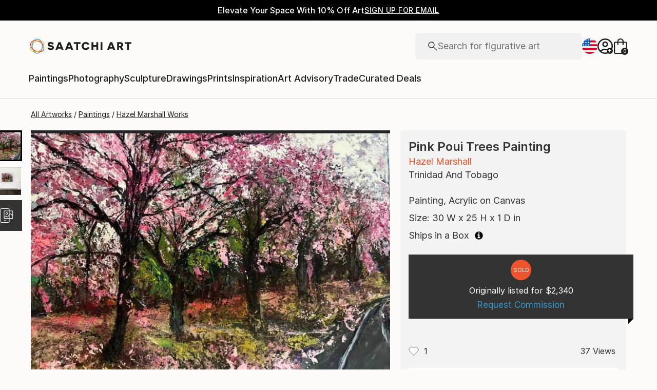

--- FILE ---
content_type: text/html; charset=utf-8
request_url: https://www.saatchiart.com/art/Painting-Pink-Poui-Trees/658231/9322811/view
body_size: 41399
content:
<!DOCTYPE html><html lang="en"><head><meta charSet="utf-8"/><title>Pink Poui Trees Painting by Hazel Marshall | Saatchi Art</title><meta name="viewport" content="width=device-width, initial-scale=1.0, maximum-scale=5.0"/><meta name="description" content="Saatchi Art is pleased to offer the painting, &quot;Pink Poui Trees,&quot; by Hazel Marshall, sold and originally listed for $2,340 USD. Original Painting: Acrylic on Canvas. Size is 25 H x 30 W x 1 in."/><meta property="og:site_name" content="Saatchi Art"/><meta property="og:type" content="product"/><meta property="og:image" content="https://images.saatchiart.com/saatchi/658231/art/9322811/8385919-HVSUZFIC-7.jpg"/><meta property="og:title" content="Pink Poui Trees Painting by Hazel Marshall | Saatchi Art"/><meta property="og:description" content="Saatchi Art is pleased to offer the painting, &quot;Pink Poui Trees,&quot; by Hazel Marshall, sold and originally listed for $2,340 USD. Original Painting: Acrylic on Canvas. Size is 25 H x 30 W x 1 in."/><meta property="og:url" content="https://www.saatchiart.com/art/Painting-Pink-Poui-Trees/658231/9322811/view"/><meta property="og:locale" content="en-us"/><meta property="og:locale:alternate" content="en_us"/><meta property="og:availability" content="out of stock"/><meta property="product:price:currency" content="USD"/><meta property="product:price:amount" content="0.00"/><meta name="robots" content="max-image-preview:large, noai, noimageai"/><link rel="canonical" href="https://www.saatchiart.com/art/Painting-Pink-Poui-Trees/658231/9322811/view"/><link rel="alternate" href="https://www.saatchiart.com/art/Painting-Pink-Poui-Trees/658231/9322811/view" hrefLang="x-default"/><link rel="alternate" href="https://www.saatchiart.com/en-au/art/Painting-Pink-Poui-Trees/658231/9322811/view" hrefLang="en-au"/><link rel="alternate" href="https://www.saatchiart.com/en-at/art/Painting-Pink-Poui-Trees/658231/9322811/view" hrefLang="en-at"/><link rel="alternate" href="https://www.saatchiart.com/en-bh/art/Painting-Pink-Poui-Trees/658231/9322811/view" hrefLang="en-bh"/><link rel="alternate" href="https://www.saatchiart.com/en-be/art/Painting-Pink-Poui-Trees/658231/9322811/view" hrefLang="en-be"/><link rel="alternate" href="https://www.saatchiart.com/en-br/art/Painting-Pink-Poui-Trees/658231/9322811/view" hrefLang="en-br"/><link rel="alternate" href="https://www.saatchiart.com/en-bn/art/Painting-Pink-Poui-Trees/658231/9322811/view" hrefLang="en-bn"/><link rel="alternate" href="https://www.saatchiart.com/en-bg/art/Painting-Pink-Poui-Trees/658231/9322811/view" hrefLang="en-bg"/><link rel="alternate" href="https://www.saatchiart.com/en-ca/art/Painting-Pink-Poui-Trees/658231/9322811/view" hrefLang="en-ca"/><link rel="alternate" href="https://www.saatchiart.com/en-ky/art/Painting-Pink-Poui-Trees/658231/9322811/view" hrefLang="en-ky"/><link rel="alternate" href="https://www.saatchiart.com/en-cl/art/Painting-Pink-Poui-Trees/658231/9322811/view" hrefLang="en-cl"/><link rel="alternate" href="https://www.saatchiart.com/en-cn/art/Painting-Pink-Poui-Trees/658231/9322811/view" hrefLang="en-cn"/><link rel="alternate" href="https://www.saatchiart.com/en-co/art/Painting-Pink-Poui-Trees/658231/9322811/view" hrefLang="en-co"/><link rel="alternate" href="https://www.saatchiart.com/en-hr/art/Painting-Pink-Poui-Trees/658231/9322811/view" hrefLang="en-hr"/><link rel="alternate" href="https://www.saatchiart.com/en-cy/art/Painting-Pink-Poui-Trees/658231/9322811/view" hrefLang="en-cy"/><link rel="alternate" href="https://www.saatchiart.com/en-cz/art/Painting-Pink-Poui-Trees/658231/9322811/view" hrefLang="en-cz"/><link rel="alternate" href="https://www.saatchiart.com/en-dk/art/Painting-Pink-Poui-Trees/658231/9322811/view" hrefLang="en-dk"/><link rel="alternate" href="https://www.saatchiart.com/en-do/art/Painting-Pink-Poui-Trees/658231/9322811/view" hrefLang="en-do"/><link rel="alternate" href="https://www.saatchiart.com/en-ee/art/Painting-Pink-Poui-Trees/658231/9322811/view" hrefLang="en-ee"/><link rel="alternate" href="https://www.saatchiart.com/en-fi/art/Painting-Pink-Poui-Trees/658231/9322811/view" hrefLang="en-fi"/><link rel="alternate" href="https://www.saatchiart.com/en-fr/art/Painting-Pink-Poui-Trees/658231/9322811/view" hrefLang="en-fr"/><link rel="alternate" href="https://www.saatchiart.com/en-de/art/Painting-Pink-Poui-Trees/658231/9322811/view" hrefLang="en-de"/><link rel="alternate" href="https://www.saatchiart.com/en-gr/art/Painting-Pink-Poui-Trees/658231/9322811/view" hrefLang="en-gr"/><link rel="alternate" href="https://www.saatchiart.com/en-gt/art/Painting-Pink-Poui-Trees/658231/9322811/view" hrefLang="en-gt"/><link rel="alternate" href="https://www.saatchiart.com/en-ht/art/Painting-Pink-Poui-Trees/658231/9322811/view" hrefLang="en-ht"/><link rel="alternate" href="https://www.saatchiart.com/en-hk/art/Painting-Pink-Poui-Trees/658231/9322811/view" hrefLang="en-hk"/><link rel="alternate" href="https://www.saatchiart.com/en-hu/art/Painting-Pink-Poui-Trees/658231/9322811/view" hrefLang="en-hu"/><link rel="alternate" href="https://www.saatchiart.com/en-is/art/Painting-Pink-Poui-Trees/658231/9322811/view" hrefLang="en-is"/><link rel="alternate" href="https://www.saatchiart.com/en-in/art/Painting-Pink-Poui-Trees/658231/9322811/view" hrefLang="en-in"/><link rel="alternate" href="https://www.saatchiart.com/en-id/art/Painting-Pink-Poui-Trees/658231/9322811/view" hrefLang="en-id"/><link rel="alternate" href="https://www.saatchiart.com/en-ie/art/Painting-Pink-Poui-Trees/658231/9322811/view" hrefLang="en-ie"/><link rel="alternate" href="https://www.saatchiart.com/en-il/art/Painting-Pink-Poui-Trees/658231/9322811/view" hrefLang="en-il"/><link rel="alternate" href="https://www.saatchiart.com/en-it/art/Painting-Pink-Poui-Trees/658231/9322811/view" hrefLang="en-it"/><link rel="alternate" href="https://www.saatchiart.com/en-jp/art/Painting-Pink-Poui-Trees/658231/9322811/view" hrefLang="en-jp"/><link rel="alternate" href="https://www.saatchiart.com/en-je/art/Painting-Pink-Poui-Trees/658231/9322811/view" hrefLang="en-je"/><link rel="alternate" href="https://www.saatchiart.com/en-jo/art/Painting-Pink-Poui-Trees/658231/9322811/view" hrefLang="en-jo"/><link rel="alternate" href="https://www.saatchiart.com/en-ke/art/Painting-Pink-Poui-Trees/658231/9322811/view" hrefLang="en-ke"/><link rel="alternate" href="https://www.saatchiart.com/en-kw/art/Painting-Pink-Poui-Trees/658231/9322811/view" hrefLang="en-kw"/><link rel="alternate" href="https://www.saatchiart.com/en-lv/art/Painting-Pink-Poui-Trees/658231/9322811/view" hrefLang="en-lv"/><link rel="alternate" href="https://www.saatchiart.com/en-lb/art/Painting-Pink-Poui-Trees/658231/9322811/view" hrefLang="en-lb"/><link rel="alternate" href="https://www.saatchiart.com/en-lt/art/Painting-Pink-Poui-Trees/658231/9322811/view" hrefLang="en-lt"/><link rel="alternate" href="https://www.saatchiart.com/en-lu/art/Painting-Pink-Poui-Trees/658231/9322811/view" hrefLang="en-lu"/><link rel="alternate" href="https://www.saatchiart.com/en-my/art/Painting-Pink-Poui-Trees/658231/9322811/view" hrefLang="en-my"/><link rel="alternate" href="https://www.saatchiart.com/en-mt/art/Painting-Pink-Poui-Trees/658231/9322811/view" hrefLang="en-mt"/><link rel="alternate" href="https://www.saatchiart.com/en-mx/art/Painting-Pink-Poui-Trees/658231/9322811/view" hrefLang="en-mx"/><link rel="alternate" href="https://www.saatchiart.com/en-nl/art/Painting-Pink-Poui-Trees/658231/9322811/view" hrefLang="en-nl"/><link rel="alternate" href="https://www.saatchiart.com/en-nz/art/Painting-Pink-Poui-Trees/658231/9322811/view" hrefLang="en-nz"/><link rel="alternate" href="https://www.saatchiart.com/en-ng/art/Painting-Pink-Poui-Trees/658231/9322811/view" hrefLang="en-ng"/><link rel="alternate" href="https://www.saatchiart.com/en-no/art/Painting-Pink-Poui-Trees/658231/9322811/view" hrefLang="en-no"/><link rel="alternate" href="https://www.saatchiart.com/en-pe/art/Painting-Pink-Poui-Trees/658231/9322811/view" hrefLang="en-pe"/><link rel="alternate" href="https://www.saatchiart.com/en-ph/art/Painting-Pink-Poui-Trees/658231/9322811/view" hrefLang="en-ph"/><link rel="alternate" href="https://www.saatchiart.com/en-pl/art/Painting-Pink-Poui-Trees/658231/9322811/view" hrefLang="en-pl"/><link rel="alternate" href="https://www.saatchiart.com/en-pt/art/Painting-Pink-Poui-Trees/658231/9322811/view" hrefLang="en-pt"/><link rel="alternate" href="https://www.saatchiart.com/en-pr/art/Painting-Pink-Poui-Trees/658231/9322811/view" hrefLang="en-pr"/><link rel="alternate" href="https://www.saatchiart.com/en-qa/art/Painting-Pink-Poui-Trees/658231/9322811/view" hrefLang="en-qa"/><link rel="alternate" href="https://www.saatchiart.com/en-ro/art/Painting-Pink-Poui-Trees/658231/9322811/view" hrefLang="en-ro"/><link rel="alternate" href="https://www.saatchiart.com/en-sa/art/Painting-Pink-Poui-Trees/658231/9322811/view" hrefLang="en-sa"/><link rel="alternate" href="https://www.saatchiart.com/en-sg/art/Painting-Pink-Poui-Trees/658231/9322811/view" hrefLang="en-sg"/><link rel="alternate" href="https://www.saatchiart.com/en-sk/art/Painting-Pink-Poui-Trees/658231/9322811/view" hrefLang="en-sk"/><link rel="alternate" href="https://www.saatchiart.com/en-si/art/Painting-Pink-Poui-Trees/658231/9322811/view" hrefLang="en-si"/><link rel="alternate" href="https://www.saatchiart.com/en-za/art/Painting-Pink-Poui-Trees/658231/9322811/view" hrefLang="en-za"/><link rel="alternate" href="https://www.saatchiart.com/en-kr/art/Painting-Pink-Poui-Trees/658231/9322811/view" hrefLang="en-kr"/><link rel="alternate" href="https://www.saatchiart.com/en-es/art/Painting-Pink-Poui-Trees/658231/9322811/view" hrefLang="en-es"/><link rel="alternate" href="https://www.saatchiart.com/en-se/art/Painting-Pink-Poui-Trees/658231/9322811/view" hrefLang="en-se"/><link rel="alternate" href="https://www.saatchiart.com/en-ch/art/Painting-Pink-Poui-Trees/658231/9322811/view" hrefLang="en-ch"/><link rel="alternate" href="https://www.saatchiart.com/en-tw/art/Painting-Pink-Poui-Trees/658231/9322811/view" hrefLang="en-tw"/><link rel="alternate" href="https://www.saatchiart.com/en-th/art/Painting-Pink-Poui-Trees/658231/9322811/view" hrefLang="en-th"/><link rel="alternate" href="https://www.saatchiart.com/en-tt/art/Painting-Pink-Poui-Trees/658231/9322811/view" hrefLang="en-tt"/><link rel="alternate" href="https://www.saatchiart.com/en-tr/art/Painting-Pink-Poui-Trees/658231/9322811/view" hrefLang="en-tr"/><link rel="alternate" href="https://www.saatchiart.com/en-vi/art/Painting-Pink-Poui-Trees/658231/9322811/view" hrefLang="en-vi"/><link rel="alternate" href="https://www.saatchiart.com/en-ae/art/Painting-Pink-Poui-Trees/658231/9322811/view" hrefLang="en-ae"/><link rel="alternate" href="https://www.saatchiart.com/en-gb/art/Painting-Pink-Poui-Trees/658231/9322811/view" hrefLang="en-gb"/><link rel="alternate" href="https://www.saatchiart.com/art/Painting-Pink-Poui-Trees/658231/9322811/view" hrefLang="en-us"/><link rel="alternate" href="https://www.saatchiart.com/en-uy/art/Painting-Pink-Poui-Trees/658231/9322811/view" hrefLang="en-uy"/><link rel="alternate" href="https://www.saatchiart.com/en-vn/art/Painting-Pink-Poui-Trees/658231/9322811/view" hrefLang="en-vn"/><link rel="preload" fetchPriority="high" as="image" href="https://images.saatchiart.com/saatchi/658231/art/9322811/8385919-HVSUZFIC-7.jpg"/><meta name="next-head-count" content="93"/><link rel="shortcut icon" href="/favicon.ico"/><meta http-equiv="x-ua-compatible" content="ie=edge"/><meta name="google-site-verification" content="D0TrMFxM-EpPQHRE3_NhEkyr18KTU2oAKWthx_UiPEw"/><meta name="p:domain_verify" content="a4a757960617d67430cc04a93e1d4224"/><meta name="fb:app_id" content="210151261128009"/><link rel="dns-prefetch" href="//www.saatchiart.com"/><link rel="preconnect" href="https://cloudfront.net/" crossorigin="anonymous"/><link rel="preconnect" href="https://www.google-analytics.com" crossorigin="anonymous"/><link rel="preconnect" href="https://www.googletagmanager.com" crossorigin="anonymous"/><link rel="preconnect" href="https://api.visii.com/" crossorigin="anonymous"/><link rel="preload" href="https://www.saatchiart.com/saatchi-general/static/fonts/Inter-Regular.woff2" as="font" type="font/woff2" crossorigin="anonymous"/><link rel="preload" href="https://www.saatchiart.com/saatchi-general/static/fonts/Inter-Medium.woff2" as="font" type="font/woff2" crossorigin="anonymous"/><link rel="preload" href="https://www.saatchiart.com/saatchi-general/static/fonts/Inter-SemiBold.woff2" as="font" type="font/woff2" crossorigin="anonymous"/><link rel="preload" href="https://www.saatchiart.com/saatchi-general/static/fonts/Inter-Light.woff2" as="font" type="font/woff2" crossorigin="anonymous"/><script>dataLayer = [{"environment":"production","event":"pagetype","pagetype":"artDetail","artist country":"Trinidad And Tobago","artist id":658231,"artist name":"Hazel Marshall","artwork id":"9322811","artwork title":"Pink Poui Trees","badges":["Artist featured in a collection"],"category":"Painting","ecommerce":{"currencyCode":"USD","detail":{"products":[{"name":"Pink Poui Trees","id":"P1-U658231-A9322811-T1","price":2340,"brand":"saatchi","category":"Painting","variant":"original","quantity":1}]}},"medium":["Acrylic"],"original availability":"soldOut","price":234000,"product type":"original","sacs":0,"sku":"P1-U658231-A9322811-T1","style":["Impressionism"],"subject":"Landscape"}]</script><script>(function(w,d,s,l,i){w[l]=w[l]||[];w[l].push({'gtm.start':
new Date().getTime(),event:'gtm.js'});var f=d.getElementsByTagName(s)[0],
j=d.createElement(s),dl=l!='dataLayer'?'&l='+l:'';j.async=true;j.src=
'https://www.googletagmanager.com/gtm.js?id='+i+dl;f.parentNode.insertBefore(j,f);
})(window,document,'script','dataLayer','GTM-P6ZNR6');</script><script type="text/javascript" src="//widget.trustpilot.com/bootstrap/v5/tp.widget.bootstrap.min.js" async=""></script><script src="//cdn.alby.com/apps/launcher/embed.js?brandId=474bd7da-ae8b-481b-891a-23c539975072"></script><link rel="preload" href="https://images.saatchiart.com/saatchi-general/_next/static/css/11ddc2d70c9d07a1.css" as="style"/><link rel="stylesheet" href="https://images.saatchiart.com/saatchi-general/_next/static/css/11ddc2d70c9d07a1.css" data-n-g=""/><link rel="preload" href="https://images.saatchiart.com/saatchi-general/_next/static/css/8888b722c0202ae7.css" as="style"/><link rel="stylesheet" href="https://images.saatchiart.com/saatchi-general/_next/static/css/8888b722c0202ae7.css" data-n-p=""/><link rel="preload" href="https://images.saatchiart.com/saatchi-general/_next/static/css/6595cb3b09c0d2bd.css" as="style"/><link rel="stylesheet" href="https://images.saatchiart.com/saatchi-general/_next/static/css/6595cb3b09c0d2bd.css"/><noscript data-n-css=""></noscript><script defer="" nomodule="" src="https://images.saatchiart.com/saatchi-general/_next/static/chunks/polyfills-c67a75d1b6f99dc8.js"></script><script defer="" src="https://images.saatchiart.com/saatchi-general/_next/static/chunks/6358.848463b42323ba2a.js"></script><script defer="" src="https://images.saatchiart.com/saatchi-general/_next/static/chunks/3049.47929fb2488c3e6b.js"></script><script defer="" src="https://images.saatchiart.com/saatchi-general/_next/static/chunks/navigation.02fe57c2a4f14db6.js"></script><script src="https://images.saatchiart.com/saatchi-general/_next/static/chunks/webpack-884dc769916fce9a.js" defer=""></script><script src="https://images.saatchiart.com/saatchi-general/_next/static/chunks/main-5953d963371eaa9c.js" defer=""></script><script src="https://images.saatchiart.com/saatchi-general/_next/static/chunks/pages/_app-b3ceaef0c7582e5b.js" defer=""></script><script src="https://images.saatchiart.com/saatchi-general/_next/static/chunks/redux-3a8d183b656d12f8.js" defer=""></script><script src="https://images.saatchiart.com/saatchi-general/_next/static/chunks/pages/saatchi/artdetail2-fd1902765ee7554c.js" defer=""></script><script src="https://images.saatchiart.com/saatchi-general/_next/static/im_7wsot1S2aFDkyeK-AS/_buildManifest.js" defer=""></script><script src="https://images.saatchiart.com/saatchi-general/_next/static/im_7wsot1S2aFDkyeK-AS/_ssgManifest.js" defer=""></script><style data-styled="" data-styled-version="5.2.1">.kaspml{color:#333;padding-top:var(--promo-bar-height);--mobile-header-height:56px;--promo-bar-height:56px;}/*!sc*/
@media (min-width:1170px){.kaspml{--promo-bar-height:40px;}}/*!sc*/
body[data-promo='hidden'] .sc-1tf54bo-0{padding-top:0;}/*!sc*/
@media (min-width:1000px){.kaspml{padding:0;}}/*!sc*/
data-styled.g1[id="sc-1tf54bo-0"]{content:"kaspml,"}/*!sc*/
.iYVXGF{width:100%;display:-webkit-box;display:-webkit-flex;display:-ms-flexbox;display:flex;-webkit-flex-direction:column;-ms-flex-direction:column;flex-direction:column;-webkit-undefined;-ms-flex-undefined;undefined;-webkit-undefined;-ms-flex-undefined;undefined;-webkit-undefined;-ms-flex-undefined;undefined;}/*!sc*/
.iYVXGF[data-type='quantity'][data-disabled='true']{opacity:0.6;}/*!sc*/
.iYVXGF[data-type='limited-product'] [data-disabled='true']{opacity:0.6;}/*!sc*/
.iYVXGF[data-type='price']{opacity:1;}/*!sc*/
data-styled.g7[id="sc-13l59v1-1"]{content:"iYVXGF,"}/*!sc*/
.kNUczh{width:100%;height:var(--promo-bar-height);}/*!sc*/
.kNUczh[data-promo-hide]{margin-top:calc(var(--promo-bar-height) * -1);}/*!sc*/
@media (max-width:999px){.kNUczh{height:0;}.kNUczh[data-promo-hide]{margin-top:calc(var(--promo-bar-height) * -1);}}/*!sc*/
data-styled.g15[id="sc-1auwnl8-0"]{content:"kNUczh,"}/*!sc*/
.fxmAYG{width:100%;height:var(--promo-bar-height);}/*!sc*/
@media (max-width:999px){.fxmAYG{height:0;}}/*!sc*/
@-webkit-keyframes FadeInNanoBar{.fxmAYG from{opacity:0;}.fxmAYG to{opacity:1;}}/*!sc*/
@-moz-keyframes FadeInNanoBar{.fxmAYG from{opacity:0;}.fxmAYG to{opacity:1;}}/*!sc*/
@-o-keyframes FadeInNanoBar{.fxmAYG from{opacity:0;}.fxmAYG to{opacity:1;}}/*!sc*/
@-webkit-keyframes FadeInNanoBar{from{opacity:0;}to{opacity:1;}}/*!sc*/
@keyframes FadeInNanoBar{from{opacity:0;}to{opacity:1;}}/*!sc*/
.fxmAYG [data-style='paragraph-wp']{margin:0;}/*!sc*/
.fxmAYG .wrapper{box-sizing:border-box;background:#000000;color:#ffffff;display:-webkit-box;display:-webkit-flex;display:-ms-flexbox;display:flex;-webkit-box-pack:center;-webkit-justify-content:center;-ms-flex-pack:center;justify-content:center;-webkit-align-items:center;-webkit-box-align:center;-ms-flex-align:center;align-items:center;width:100%;height:var(--promo-bar-height);padding:8px 40px;}/*!sc*/
@media (max-width:999px){.fxmAYG .wrapper{--promo-bar-height:56px;padding:8px 16px;}}/*!sc*/
@media (min-width:1000px) and (max-width:1170px){.fxmAYG .wrapper{--promo-bar-height:56px;padding:8px 40px;}}/*!sc*/
.fxmAYG .wrapper .layout{display:-webkit-box;display:-webkit-flex;display:-ms-flexbox;display:flex;-webkit-flex-direction:row;-ms-flex-direction:row;flex-direction:row;-webkit-align-items:center;-webkit-box-align:center;-ms-flex-align:center;align-items:center;gap:16px;}/*!sc*/
.fxmAYG .wrapper .layout promoCta{gap:8px;}/*!sc*/
.fxmAYG .wrapper .tagline{display:-webkit-box;display:-webkit-flex;display:-ms-flexbox;display:flex;-webkit-flex:0 1 auto;-ms-flex:0 1 auto;flex:0 1 auto;}/*!sc*/
.fxmAYG .wrapper [data-section='coupon-list']{display:-webkit-box;display:-webkit-flex;display:-ms-flexbox;display:flex;-webkit-flex-direction:row;-ms-flex-direction:row;flex-direction:row;gap:16px;}/*!sc*/
@media (max-width:999px){.fxmAYG .wrapper [data-section='coupon-list']{gap:0;}}/*!sc*/
.fxmAYG .wrapper .link a{color:#ffffff;-webkit-text-decoration:underline;text-decoration:underline;}/*!sc*/
@media (max-width:999px){.fxmAYG .wrapper .tagline{margin-bottom:10px;}.fxmAYG .wrapper [data-section='coupon-list']{width:100%;-webkit-flex-direction:column;-ms-flex-direction:column;flex-direction:column;}.fxmAYG .wrapper [data-type='item'] + [data-type='item'] [data-type='item-container']{border-top:none;border-right:1px solid #1e1e1e;border-bottom:1px solid #1e1e1e;border-left:1px solid #1e1e1e;}}/*!sc*/
.fxmAYG [data-type='countdown'] [data-type='hours']:after,.fxmAYG [data-type='countdown'] [data-type='minutes']:after{content:':';margin:0 5px;}/*!sc*/
.fxmAYG .wrapper .mobile{display:-webkit-box;display:-webkit-flex;display:-ms-flexbox;display:flex;-webkit-flex-direction:column;-ms-flex-direction:column;flex-direction:column;gap:4px;-webkit-box-pack:center;-webkit-justify-content:center;-ms-flex-pack:center;justify-content:center;-webkit-align-items:center;-webkit-box-align:center;-ms-flex-align:center;align-items:center;}/*!sc*/
.fxmAYG .wrapper .mobile .offers-toggle{position:absolute;right:16px;display:-webkit-box;display:-webkit-flex;display:-ms-flexbox;display:flex;-webkit-align-items:center;-webkit-box-align:center;-ms-flex-align:center;align-items:center;cursor:pointer;}/*!sc*/
.fxmAYG .wrapper .mobile .offers-toggle .caret{cursor:pointer;-webkit-transition:-webkit-transform 0.3s;-webkit-transition:transform 0.3s;transition:transform 0.3s;-webkit-transform:rotate(180deg);-ms-transform:rotate(180deg);transform:rotate(180deg);opacity:1;}/*!sc*/
.fxmAYG .wrapper .mobile .offers-toggle .caret.show{-webkit-transform:rotate(0deg);-ms-transform:rotate(0deg);transform:rotate(0deg);}/*!sc*/
@media (min-width:999px){.fxmAYG .wrapper .layout{display:-webkit-box;display:-webkit-flex;display:-ms-flexbox;display:flex;}.fxmAYG .wrapper .mobile{display:none;}}/*!sc*/
@media (max-width:999px){.fxmAYG .wrapper{height:var(--promo-bar-height);max-height:var(--promo-bar-height);position:relative;margin-top:calc(var(--promo-bar-height) * -1);z-index:1000;top:0;left:0;-webkit-flex-direction:column;-ms-flex-direction:column;flex-direction:column;}.fxmAYG .wrapper .layout{position:absolute;top:100%;right:0;z-index:10;gap:0;-webkit-flex-direction:column;-ms-flex-direction:column;flex-direction:column;-webkit-align-items:flex-start;-webkit-box-align:flex-start;-ms-flex-align:flex-start;align-items:flex-start;background:#ffffff;color:#333333;width:100%;opacity:0;-webkit-transition:opacity 0.25s ease-in-out;transition:opacity 0.25s ease-in-out;-moz-transition:opacity 0.25s ease-in-out;-webkit-transition:opacity 0.25s ease-in-out;box-shadow:0 5px 15px 0 rgba(0,0,0,0.1),0 15px 15px 0 rgba(0,0,0,0.1);pointer-events:none;}.fxmAYG .wrapper .layout.show{opacity:1;pointer-events:initial;}.fxmAYG .wrapper .layout.show > *{color:#333333;}.fxmAYG .wrapper .mobile{width:100%;display:-webkit-box;display:-webkit-flex;display:-ms-flexbox;display:flex;}}/*!sc*/
.fxmAYG .mobile-navigation,.fxmAYG .mobile-navigation__menu__inner,.fxmAYG .mobile-navigation__header,.fxmAYG .checkout__header,.fxmAYG .mobile-navigation__search-container{margin-top:var(--promo-bar-height);}/*!sc*/
@media (min-width:999px){.fxmAYG .checkout__header{margin-top:0px !important;}}/*!sc*/
.fxmAYG .mobile-navigation__content{height:calc(100% - var(--promo-bar-height));}/*!sc*/
@media screen and (max-width:999px){.fxmAYG form[action='/all'],.fxmAYG form[action='/all'] + div,.fxmAYG div[role='button'][data-reactid='15']{margin-top:var(--promo-bar-height);}.fxmAYG div[data-reactid='20']{padding-top:80px;}.fxmAYG div[data-reactid='547']{top:var(--promo-bar-height);z-index:2 !important;}.fxmAYG nav:not([data-section='main-navigation']) > div > div:first-child > div:nth-child(2),.fxmAYG nav > div > form,.fxmAYG nav > div > form ~ div{margin-top:var(--promo-bar-height) !important;}.fxmAYG .checkout__container{margin-top:120px;}}/*!sc*/
data-styled.g16[id="sc-1auwnl8-1"]{content:"fxmAYG,"}/*!sc*/
.iIikxv{position:relative;-webkit-box-pack:justify;-webkit-justify-content:space-between;-ms-flex-pack:justify;justify-content:space-between;-webkit-flex:1;-ms-flex:1;flex:1;width:100%;min-height:400px;}/*!sc*/
.iIikxv[data-app='artdetail']{width:100%;max-width:1160px;margin:0 auto;}/*!sc*/
@media (max-width:1024px){.iIikxv[data-app='artdetail']{max-width:770px;}}/*!sc*/
.iIikxv[data-app='artdetail'] [data-section='carousel']{height:auto;}/*!sc*/
.iIikxv[data-app='artdetail'] [data-section='artist-carousel']{margin-top:72px;height:auto;}/*!sc*/
@media (max-width:1256px){.iIikxv[data-app='artdetail'] [data-section='artist-carousel']{padding:0 15px;}}/*!sc*/
@media (max-width:992px){.iIikxv[data-app='artdetail'] [data-section='artist-carousel']{margin-top:30px;}}/*!sc*/
.iIikxv[data-app='artdetail'] [data-section='artist-carousel'] [data-type='artist-carousel-title']{margin-bottom:32px;}/*!sc*/
@media (max-width:992px){.iIikxv[data-app='artdetail'] [data-section='artist-carousel'] [data-type='artist-carousel-title']{margin-bottom:16px;}}/*!sc*/
.iIikxv[data-app='artdetail'] [data-section='reference-line']{display:-webkit-box;display:-webkit-flex;display:-ms-flexbox;display:flex;-webkit-flex-direction:column;-ms-flex-direction:column;flex-direction:column;-webkit-align-items:center;-webkit-box-align:center;-ms-flex-align:center;align-items:center;-webkit-box-pack:center;-webkit-justify-content:center;-ms-flex-pack:center;justify-content:center;height:1px;background:none;width:100%;-webkit-order:3;-ms-flex-order:3;order:3;}/*!sc*/
.iIikxv[data-app='artdetail'] [data-section='rec-carousel']{margin-top:72px;height:auto;-webkit-order:5;-ms-flex-order:5;order:5;}/*!sc*/
@media (max-width:1256px){.iIikxv[data-app='artdetail'] [data-section='rec-carousel']{padding:0 15px;}}/*!sc*/
@media (max-width:992px){.iIikxv[data-app='artdetail'] [data-section='rec-carousel']{margin-top:30px;}}/*!sc*/
.iIikxv[data-app='artdetail'] [data-section='rec-carousel'][data-style='change-order']{-webkit-order:1;-ms-flex-order:1;order:1;}/*!sc*/
.iIikxv[data-app='artdetail'] [data-section='rec-carousel'] [data-type='rec-carousel-title']{margin-bottom:32px;}/*!sc*/
@media (max-width:992px){.iIikxv[data-app='artdetail'] [data-section='rec-carousel'] [data-type='rec-carousel-title']{margin-bottom:16px;}}/*!sc*/
.iIikxv[data-app='artdetail'] [data-section='visii-carousel']{margin-top:72px;height:auto;-webkit-order:4;-ms-flex-order:4;order:4;}/*!sc*/
.iIikxv[data-app='artdetail'] [data-section='visii-carousel'][data-style='change-order']{-webkit-order:0;-ms-flex-order:0;order:0;}/*!sc*/
@media (max-width:1256px){.iIikxv[data-app='artdetail'] [data-section='visii-carousel']{padding:0 15px;}}/*!sc*/
@media (max-width:992px){.iIikxv[data-app='artdetail'] [data-section='visii-carousel']{margin-top:40px;}}/*!sc*/
.iIikxv[data-app='artdetail'] [data-section='visii-carousel'] [data-type='visii-carousel-title']{margin-bottom:32px;}/*!sc*/
@media (max-width:992px){.iIikxv[data-app='artdetail'] [data-section='visii-carousel'] [data-type='visii-carousel-title']{margin-bottom:16px;}}/*!sc*/
.iIikxv[data-app='curatorNotes']{width:100%;min-height:400px;max-width:1256px;-webkit-flex:1 1 0%;-ms-flex:1 1 0%;flex:1 1 0%;margin:0px auto;}/*!sc*/
@media (max-width:1256px){.iIikxv[data-app='curatorNotes']{padding:0 15px;}}/*!sc*/
@media (max-width:1024px){.iIikxv[data-app='curatorNotes']{max-width:770px;}}/*!sc*/
.iIikxv[data-app='account']{width:100%;min-height:400px;max-width:1256px;-webkit-flex:1 1 0%;-ms-flex:1 1 0%;flex:1 1 0%;margin:0px auto;}/*!sc*/
@media (max-width:1024px){.iIikxv[data-app='account']{max-width:770px;}}/*!sc*/
.iIikxv[data-app='account-artworks'] [data-section='email-verification-section']{padding:40px 30px;margin:0 30px;-webkit-flex:1;-ms-flex:1;flex:1;display:-webkit-box;display:-webkit-flex;display:-ms-flexbox;display:flex;-webkit-flex-direction:column;-ms-flex-direction:column;flex-direction:column;}/*!sc*/
@media (max-width:992px){.iIikxv[data-app='account-artworks'] [data-section='email-verification-section']{padding:24px 15px 0;margin:0 15px;}}/*!sc*/
.iIikxv[data-app='account-artworks'] [data-section='email-verification-section'] a{color:#dc3a0f;}/*!sc*/
.iIikxv[data-app='account-artworks'] [data-section='email-verification-section'] [data-type='title']{margin-bottom:24px;}/*!sc*/
.iIikxv[data-app='account-artworks'] [id='recaptcha']{margin-top:50px;}/*!sc*/
.iIikxv[data-app='account-artworks'] [id='recaptcha'] p,.iIikxv[data-app='account-artworks'] [id='recaptcha'] a{font-size:12px;}/*!sc*/
.iIikxv[data-app='account-artworks'] [id='recaptcha'] a{text-transform:initial;padding:0 2px;}/*!sc*/
.iIikxv[data-app='curation'] [data-type='top']{margin-bottom:30px;margin-top:15px;}/*!sc*/
data-styled.g18[id="sc-1jll5pa-0"]{content:"iIikxv,"}/*!sc*/
.jeHVVY{position:relative;display:inline-block;}/*!sc*/
data-styled.g19[id="sc-1x5zja0-0"]{content:"jeHVVY,"}/*!sc*/
.kwOsIx [data-type='reason-to-buy']{top:0;}/*!sc*/
data-styled.g20[id="sc-1x5zja0-1"]{content:"kwOsIx,"}/*!sc*/
.yFxhk{-webkit-transition:0.2s ease-in-out -webkit-transform;-webkit-transition:0.2s ease-in-out transform;transition:0.2s ease-in-out transform;width:20px;height:20px;}/*!sc*/
.yFxhk path{stroke:#333333;stroke-width:1px;}/*!sc*/
@media (min-width:992px){.yFxhk path{fill:#333333;}button[data-type='action']:hover .sc-1e5ikn3-0 path{fill:#ef542c;stroke:#ef542c;}}/*!sc*/
.yFxhk[data-favorite] path{fill:#ef542c;stroke:#ef542c;}/*!sc*/
.yFxhk[data-favorite='unfavorite'] path{fill:#fff;stroke:#666;}/*!sc*/
.yFxhk svg:not(:root){overflow:visible;}/*!sc*/
data-styled.g22[id="sc-1e5ikn3-0"]{content:"yFxhk,"}/*!sc*/
.iubkFz{display:-webkit-box;display:-webkit-flex;display:-ms-flexbox;display:flex;-webkit-box-pack:start;-webkit-justify-content:flex-start;-ms-flex-pack:start;justify-content:flex-start;-webkit-align-items:center;-webkit-box-align:center;-ms-flex-align:center;align-items:center;border:none;background:transparent;cursor:pointer;padding:0;margin:0;width:30px;height:30px;border-radius:50%;background:rgb(255,255,255);}/*!sc*/
.iubkFz[data-blocked]{pointer-events:none;opacity:0.7;}/*!sc*/
.iubkFz[data-action='collection']{cursor:pointer;}/*!sc*/
@media (max-width:992px){.iubkFz[data-action='collection']{display:none;}}/*!sc*/
data-styled.g25[id="sc-1e5ikn3-3"]{content:"iubkFz,"}/*!sc*/
.hINAlR{margin:20px auto;width:200px;height:50px;display:-webkit-box;display:-webkit-flex;display:-ms-flexbox;display:flex;-webkit-align-items:center;-webkit-box-align:center;-ms-flex-align:center;align-items:center;-webkit-box-pack:center;-webkit-justify-content:center;-ms-flex-pack:center;justify-content:center;}/*!sc*/
data-styled.g29[id="sc-du0ypl-0"]{content:"hINAlR,"}/*!sc*/
.hCA-Dhk{border:5px solid #f3f3f3;border-top:5px solid #dcdcdc;border-radius:50%;width:30px;height:30px;-webkit-animation:spin 2s linear infinite;animation:spin 2s linear infinite;}/*!sc*/
@-webkit-keyframes spin{0%{-webkit-transform:rotate(0deg);-ms-transform:rotate(0deg);transform:rotate(0deg);}100%{-webkit-transform:rotate(360deg);-ms-transform:rotate(360deg);transform:rotate(360deg);}}/*!sc*/
@keyframes spin{0%{-webkit-transform:rotate(0deg);-ms-transform:rotate(0deg);transform:rotate(0deg);}100%{-webkit-transform:rotate(360deg);-ms-transform:rotate(360deg);transform:rotate(360deg);}}/*!sc*/
data-styled.g30[id="sc-du0ypl-1"]{content:"hCA-Dhk,"}/*!sc*/
.iPcksb{width:18px;height:18px;margin-left:5px;display:inline;position:relative;top:0.15em;}/*!sc*/
data-styled.g48[id="sc-1we19cq-3"]{content:"iPcksb,"}/*!sc*/
.kXFQUN{margin-left:12px;width:32px;height:32px;cursor:pointer;}/*!sc*/
.kXFQUN > *{fill:#fff;}/*!sc*/
data-styled.g59[id="sc-1we19cq-14"]{content:"kXFQUN,"}/*!sc*/
.kGPUNf{display:-webkit-box;display:-webkit-flex;display:-ms-flexbox;display:flex;-webkit-align-items:center;-webkit-box-align:center;-ms-flex-align:center;align-items:center;-webkit-box-pack:center;-webkit-justify-content:center;-ms-flex-pack:center;justify-content:center;will-change:opacity;-webkit-transition:0.3s ease-in-out opacity;transition:0.3s ease-in-out opacity;width:180px;height:40px;background:#333;color:#fff;cursor:pointer;opacity:0.8;}/*!sc*/
.kGPUNf:hover{opacity:1;}/*!sc*/
.kGPUNf p{font-size:13px;color:#fff;margin:5px;}/*!sc*/
@media (max-width:992px){.kGPUNf{opacity:1;width:35px;height:35px;border-radius:50%;}.kGPUNf p{display:none;}}/*!sc*/
data-styled.g63[id="sc-1mt4nur-1"]{content:"kGPUNf,"}/*!sc*/
.dOqcyL{width:100%;display:block;margin:30px 0px 10px 0px;z-index:3;}/*!sc*/
@media (min-width:1024px){.dOqcyL{display:none;}}/*!sc*/
.dOqcyL [data-type='view-in-room-AR']{border:solid 1px #333333;width:100%;height:44px;background:#ffffffcc;border-radius:0;}/*!sc*/
.dOqcyL [data-type='view-in-room-AR'] p{margin:7px 0 6px 16px;color:#333333;font-size:16px;width:170px;height:19px;font-weight:bold;display:block;}/*!sc*/
data-styled.g65[id="sc-1mt4nur-3"]{content:"dOqcyL,"}/*!sc*/
.cFPtDp{width:100%;display:-webkit-box;display:-webkit-flex;display:-ms-flexbox;display:flex;-webkit-box-pack:justify;-webkit-justify-content:space-between;-ms-flex-pack:justify;justify-content:space-between;-webkit-align-items:center;-webkit-box-align:center;-ms-flex-align:center;align-items:center;-webkit-undefined;-ms-flex-undefined;undefined;-webkit-undefined;-ms-flex-undefined;undefined;}/*!sc*/
.eLFejQ{width:100%;display:-webkit-box;display:-webkit-flex;display:-ms-flexbox;display:flex;-webkit-box-pack:justify;-webkit-justify-content:space-between;-ms-flex-pack:justify;justify-content:space-between;-webkit-align-items:center;-webkit-box-align:center;-ms-flex-align:center;align-items:center;-webkit-box-pack:start;-webkit-justify-content:flex-start;-ms-flex-pack:start;justify-content:flex-start;-webkit-align-items:center;-webkit-box-align:center;-ms-flex-align:center;align-items:center;}/*!sc*/
data-styled.g66[id="sc-1nscx2h-0"]{content:"cFPtDp,eLFejQ,"}/*!sc*/
.hJdmeY{width:100%;display:-webkit-box;display:-webkit-flex;display:-ms-flexbox;display:flex;-webkit-flex-direction:column;-ms-flex-direction:column;flex-direction:column;-webkit-undefined;-ms-flex-undefined;undefined;-webkit-undefined;-ms-flex-undefined;undefined;}/*!sc*/
.hJdmeY .sc-1mt4nur-2 ~ p{margin-bottom:-35px;}/*!sc*/
data-styled.g67[id="sc-1nscx2h-1"]{content:"hJdmeY,"}/*!sc*/
.cgBgPs{position:relative;width:100%;height:100%;min-height:200px;}/*!sc*/
.cgBgPs[data-type='thumb']{min-height:unset;}/*!sc*/
.cgBgPs > .sc-1nscx2h-1{position:absolute;top:38%;left:50%;-webkit-transform:translate(-50%,-50%);-ms-transform:translate(-50%,-50%);transform:translate(-50%,-50%);z-index:1;}/*!sc*/
data-styled.g80[id="sc-nwzxjk-2"]{content:"cgBgPs,"}/*!sc*/
.ivDeIt{width:100%;height:100%;object-fit:contain;}/*!sc*/
data-styled.g81[id="sc-nwzxjk-3"]{content:"ivDeIt,"}/*!sc*/
.ecPGoF{background:#ffffff;position:absolute;width:21px;top:38%;left:50%;-webkit-transform:translate(-50%,-50%);-ms-transform:translate(-50%,-50%);transform:translate(-50%,-50%);z-index:1;box-shadow:0px 1px 5px 2px #cccccc;}/*!sc*/
data-styled.g82[id="sc-nwzxjk-4"]{content:"ecPGoF,"}/*!sc*/
.noVCa{background:#DC3A0F;color:#ffffff;border:none;cursor:pointer;width:250px;height:45px;display:-webkit-box;display:-webkit-flex;display:-ms-flexbox;display:flex;-webkit-box-pack:center;-webkit-justify-content:center;-ms-flex-pack:center;justify-content:center;-webkit-align-items:center;-webkit-box-align:center;-ms-flex-align:center;align-items:center;}/*!sc*/
.noVCa[data-button='add-to-cart']{width:180px;color:#fcfbf9;margin:10px 0 10px 10px;}/*!sc*/
.noVCa[data-button='view-more']{color:#ffffff;margin:10px 0;}/*!sc*/
.noVCa[data-button='reserved']{font-size:11px;font-weight:normal;color:#ffffff;width:70px;height:30px;}/*!sc*/
.noVCa[data-button='mao']{color:#ffffff;width:180px;font-size:12px;white-space:nowrap;background:transparent;border:1px solid transparent;}/*!sc*/
.noVCa[data-button='mao'] svg{margin-right:5px;fill:#fff;}/*!sc*/
.noVCa[data-button='mao-blue']{background:transparent;color:#39c;font-size:17px;font-weight:normal;height:35px;cursor:pointer;}/*!sc*/
.noVCa[data-button='mao-blue'] .fa{display:none;}/*!sc*/
data-styled.g109[id="sc-8tqy6w-5"]{content:"noVCa,"}/*!sc*/
.coJBJa{background-color:#ef542c;color:#ffffff;font-size:11px;text-transform:uppercase;border-radius:50%;height:40px;width:40px;display:-webkit-box;display:-webkit-flex;display:-ms-flexbox;display:flex;-webkit-align-items:center;-webkit-box-align:center;-ms-flex-align:center;align-items:center;-webkit-box-pack:center;-webkit-justify-content:center;-ms-flex-pack:center;justify-content:center;pointer-events:none;-webkit-flex:0 0 auto;-ms-flex:0 0 auto;flex:0 0 auto;}/*!sc*/
data-styled.g112[id="sc-8tqy6w-8"]{content:"coJBJa,"}/*!sc*/
.dqkbWV{margin:24px 0;padding:10px;width:calc(100% + 30px);min-height:80px;background:#333333;color:#fcfbf9;position:relative;}/*!sc*/
.dqkbWV:after{content:'';position:absolute;display:block;border-style:solid;border-color:#000 transparent transparent #000;border-width:5px;bottom:-10px;right:0;}/*!sc*/
.dqkbWV .sc-1nscx2h-1{background:transparent;padding:0;margin:0;}/*!sc*/
.dqkbWV .sc-1nscx2h-1:first-child{padding-right:0;}/*!sc*/
.dqkbWV .sc-1nscx2h-1:last-child{padding-left:0;}/*!sc*/
.dqkbWV span{color:#fff;font-weight:normal;}/*!sc*/
.dqkbWV[data-status='forSale']{-webkit-flex-direction:column;-ms-flex-direction:column;flex-direction:column;-webkit-box-pack:justify-content;-webkit-justify-content:justify-content;-ms-flex-pack:justify-content;justify-content:justify-content;}/*!sc*/
.dqkbWV[data-status='forSale'] .sc-1nscx2h-1 + .sc-1nscx2h-1{-webkit-align-items:center;-webkit-box-align:center;-ms-flex-align:center;align-items:center;}/*!sc*/
.dqkbWV[data-status='notForSale']{-webkit-box-pack:center;-webkit-justify-content:center;-ms-flex-pack:center;justify-content:center;-webkit-align-items:center;-webkit-box-align:center;-ms-flex-align:center;align-items:center;min-height:50px;}/*!sc*/
.dqkbWV[data-status='soldOut']{-webkit-flex-direction:column;-ms-flex-direction:column;flex-direction:column;-webkit-box-pack:center;-webkit-justify-content:center;-ms-flex-pack:center;justify-content:center;-webkit-align-items:center;-webkit-box-align:center;-ms-flex-align:center;align-items:center;text-align:center;}/*!sc*/
.dqkbWV[data-status='soldOut'] .sc-8tqy6w-8{margin:0 auto 10px;}/*!sc*/
.dqkbWV[data-status='reserved']{-webkit-flex-direction:row;-ms-flex-direction:row;flex-direction:row;-webkit-box-pack:justify;-webkit-justify-content:space-between;-ms-flex-pack:justify;justify-content:space-between;-webkit-align-items:center;-webkit-box-align:center;-ms-flex-align:center;align-items:center;min-height:50px;}/*!sc*/
.dqkbWV[data-status='reserved'] span{font-size:16px;margin-left:12px;}/*!sc*/
.dqkbWV[data-type='print']{-webkit-box-pack:justify;-webkit-justify-content:space-between;-ms-flex-pack:justify;justify-content:space-between;-webkit-align-items:center;-webkit-box-align:center;-ms-flex-align:center;align-items:center;}/*!sc*/
.dqkbWV[data-type='print'] .sc-1nscx2h-1{width:auto;}/*!sc*/
.dqkbWV .affirm-product-modal{-webkit-align-self:flex-end;-ms-flex-item-align:end;align-self:flex-end;display:block;padding:0;text-align:left;}/*!sc*/
.dqkbWV .affirm-product-modal [data-type='affirm-logo']{display:-webkit-box;display:-webkit-flex;display:-ms-flexbox;display:flex;gap:5px;margin-top:5px;}/*!sc*/
.dqkbWV .affirm-product-modal [data-type='affirm-logo'] span{margin:0;}/*!sc*/
data-styled.g113[id="sc-8tqy6w-9"]{content:"dqkbWV,"}/*!sc*/
.fytNIl{background:#ffffff;-webkit-box-pack:center;-webkit-justify-content:center;-ms-flex-pack:center;justify-content:center;align:items:flex-center;margin:10px 0 5px;}/*!sc*/
.fytNIl[data-meta]{-webkit-flex-direction:row;-ms-flex-direction:row;flex-direction:row;background:unset;-webkit-box-pack:unset;-webkit-justify-content:unset;-ms-flex-pack:unset;justify-content:unset;align:unset;margin:10px 0 5px;}/*!sc*/
.fytNIl[data-meta] span{font-size:16px;line-height:24px;-webkit-letter-spacing:0.02em;-moz-letter-spacing:0.02em;-ms-letter-spacing:0.02em;letter-spacing:0.02em;color:#000;}/*!sc*/
.fytNIl[data-meta] span:first-child{padding-right:6px;}/*!sc*/
.fytNIl[data-meta] a{width:37px;padding-left:2px;-webkit-box-pack:start;-webkit-justify-content:flex-start;-ms-flex-pack:start;justify-content:flex-start;}/*!sc*/
data-styled.g118[id="sc-8tqy6w-14"]{content:"fytNIl,"}/*!sc*/
.QFlkS{display:-webkit-box;display:-webkit-flex;display:-ms-flexbox;display:flex;max-height:24px;margin:20px 0 30px;}/*!sc*/
.QFlkS[data-meta]{margin:24px 0px 8px 0px;-webkit-flex-direction:row-reverse;-ms-flex-direction:row-reverse;flex-direction:row-reverse;}/*!sc*/
@media (max-width:992px){.QFlkS[data-meta]{margin:16px 0px 0px 0px;display:none;}}/*!sc*/
.QFlkS[data-meta][data-context='gallery']{display:none;}/*!sc*/
@media (max-width:992px){.QFlkS[data-meta][data-context='gallery']{display:-webkit-box;display:-webkit-flex;display:-ms-flexbox;display:flex;}}/*!sc*/
.QFlkS .sc-8tqy6w-14{width:50%;padding:15px;}/*!sc*/
.QFlkS .sc-8tqy6w-14:first-child{margin-right:5px;}/*!sc*/
.QFlkS .sc-8tqy6w-14:last-child{margin-left:5px;}/*!sc*/
.QFlkS[data-meta] .sc-8tqy6w-14:first-child{margin-right:unset;margin-left:5px;-webkit-box-pack:end;-webkit-justify-content:flex-end;-ms-flex-pack:end;justify-content:flex-end;padding:0 15px;}/*!sc*/
.QFlkS[data-meta] .sc-8tqy6w-14:first-child[data-type='views']{padding-right:5px;}/*!sc*/
@media (max-width:768px){.QFlkS[data-meta] .sc-8tqy6w-14:first-child[data-type='views']{padding-right:0;}}/*!sc*/
.QFlkS[data-meta] .sc-8tqy6w-14:last-child{margin-left:unset;margin-right:5px;-webkit-box-pack:start;-webkit-justify-content:flex-start;-ms-flex-pack:start;justify-content:flex-start;-webkit-align-items:center;-webkit-box-align:center;-ms-flex-align:center;align-items:center;padding:0 15px;}/*!sc*/
.QFlkS[data-meta] .sc-8tqy6w-14:last-child[data-type='favorite']{padding-left:0;}/*!sc*/
.QFlkS[data-meta] .sc-8tqy6w-14:last-child [data-type='action']{background:unset;padding-left:0;z-index:4;}/*!sc*/
.QFlkS[data-meta] .sc-8tqy6w-14:last-child [data-type='action'] svg path{fill:#fff;stroke:#666;}/*!sc*/
.QFlkS[data-meta] .sc-8tqy6w-14:last-child [data-type='action'] svg[data-favorite] path{fill:#ef542c;stroke:#ef542c;}/*!sc*/
@media (min-width:768px){.QFlkS[data-meta] .sc-8tqy6w-14:last-child [data-type='action'] svg:hover path{fill:#ef542c;stroke:#ef542c;}}/*!sc*/
data-styled.g119[id="sc-8tqy6w-15"]{content:"QFlkS,"}/*!sc*/
.kytrmH{margin-top:8px;cursor:pointer;}/*!sc*/
.kytrmH a{-webkit-transition:0.3s ease-in-out color;transition:0.3s ease-in-out color;}/*!sc*/
data-styled.g120[id="sc-8tqy6w-16"]{content:"kytrmH,"}/*!sc*/
.khVNua{background:#ffffff;padding:16px;margin:16px 0px;}/*!sc*/
.khVNua img{width:24px;height:24px;margin-right:8px;}/*!sc*/
.khVNua [data-type='badge-description']{color:#1e1e1e;}/*!sc*/
data-styled.g121[id="sc-8tqy6w-17"]{content:"khVNua,"}/*!sc*/
.hGeAmF{padding:16px 16px 24px 16px;}/*!sc*/
data-styled.g122[id="sc-8tqy6w-18"]{content:"hGeAmF,"}/*!sc*/
.kjwuIX{width:100%;background:#f3f3f3;}/*!sc*/
.kjwuIX [data-type='main-artwork-info-container']{display:-webkit-box;display:-webkit-flex;display:-ms-flexbox;display:flex;-webkit-flex-direction:column;-ms-flex-direction:column;flex-direction:column;gap:4px;margin-bottom:24px;}/*!sc*/
.kjwuIX [data-type='main-artwork-info-container'] [data-type='title-text']{word-break:break-word;}/*!sc*/
.kjwuIX [data-type='profile']{-webkit-text-decoration:none;text-decoration:none;}/*!sc*/
.kjwuIX [data-type='profile-artist-name']{color:rgb(240,80,38);}/*!sc*/
.kjwuIX [data-type='sticky-text']{margin:0;}/*!sc*/
.kjwuIX .sc-8tqy6w-1,.kjwuIX .sc-1nscx2h-5,.kjwuIX .sc-1nscx2h-6{text-align:left;}/*!sc*/
.kjwuIX .sc-8tqy6w-1 a,.kjwuIX .sc-1nscx2h-5 a,.kjwuIX .sc-1nscx2h-6 a{color:#f05026;}/*!sc*/
.kjwuIX .sc-1nscx2h-6{color:#333;}/*!sc*/
.kjwuIX .sc-vsd58x-0{margin-bottom:16px;}/*!sc*/
.kjwuIX .sc-vsd58x-0 .sc-vsd58x-1{background:#ffffff;padding:10px 10px;}/*!sc*/
.kjwuIX .sc-vsd58x-0 .sc-vsd58x-1 p{margin:0;}/*!sc*/
.kjwuIX .sc-vsd58x-0 .sc-17b3i7x-0{background:#dcdcdc;}/*!sc*/
.kjwuIX .sc-vsd58x-0 .sc-17b3i7x-0 p{color:#333333;margin:0;}/*!sc*/
.kjwuIX .sc-vsd58x-0 .sc-17b3i7x-0[data-selected]{background:#333333;}/*!sc*/
.kjwuIX .sc-vsd58x-0 .sc-17b3i7x-0[data-selected] p{color:#ffffff;}/*!sc*/
.kjwuIX .sc-1a7bt7t-0{margin:5px auto 15px;background-color:#d8d8d8;}/*!sc*/
.kjwuIX .sc-1a7bt7t-0 p{color:#333333;-webkit-flex:none;-ms-flex:none;flex:none;}/*!sc*/
@media (max-width:768px){.kjwuIX .sc-1a7bt7t-0 p{font-size:14px;}}/*!sc*/
.kjwuIX .sc-1a7bt7t-0 svg > *{fill:#333333;}/*!sc*/
.kjwuIX [data-type='option']{margin:0 0 8px 0;-webkit-box-pack:start;-webkit-justify-content:flex-start;-ms-flex-pack:start;justify-content:flex-start;}/*!sc*/
.kjwuIX [data-type='option'] [data-type='limited-title']{-webkit-flex:none;-ms-flex:none;flex:none;}/*!sc*/
.kjwuIX [data-type='option'] p{width:auto;margin:0 5px 0 0;}/*!sc*/
.kjwuIX [data-type='option'] .sc-8tqy6w-2{margin:0;}/*!sc*/
.kjwuIX [data-type='option'] a{color:#ffffff;}/*!sc*/
.kjwuIX [data-type='packaging']{-webkit-box-pack:start;-webkit-justify-content:flex-start;-ms-flex-pack:start;justify-content:flex-start;}/*!sc*/
.kjwuIX [data-type='packaging'] p{width:auto;margin:0 5px 0 0;}/*!sc*/
data-styled.g123[id="sc-8tqy6w-19"]{content:"kjwuIX,"}/*!sc*/
.jHVszu{display:grid;grid-template-columns:auto 340px;grid-gap:20px;grid-template-areas:'gallery sidepanel';-webkit-align-items:flex-start;-webkit-box-align:flex-start;-ms-flex-align:flex-start;align-items:flex-start;margin:20px 0 0 0;}/*!sc*/
@media (max-width:1256px){.jHVszu{margin:20px 15px 0 15px;}}/*!sc*/
@media (min-width:1000px){.jHVszu{grid-template-columns:auto 440px;}}/*!sc*/
@media (max-width:1024px){.jHVszu{grid-template-columns:100%;grid-template-areas:'gallery' 'sidepanel';}}/*!sc*/
@media (max-width:992px){.jHVszu{-webkit-flex-direction:column;-ms-flex-direction:column;flex-direction:column;}}/*!sc*/
.jHVszu .sc-nwzxjk-12{position:relative;grid-area:gallery;}/*!sc*/
.jHVszu .sc-8tqy6w-19{grid-area:sidepanel;}/*!sc*/
data-styled.g126[id="sc-1p3h03h-1"]{content:"jHVszu,"}/*!sc*/
.kDcvSn{padding:20px 20px 50px;-webkit-order:2;-ms-flex-order:2;order:2;background-color:#f9f9f9;}/*!sc*/
@media (min-width:993px) and (max-width:1256px){.kDcvSn{margin:0 15px;}}/*!sc*/
@media (max-width:992px){.kDcvSn{padding:40px 14px 24px;}}/*!sc*/
.kDcvSn a{-webkit-text-decoration:none;text-decoration:none;}/*!sc*/
.kDcvSn [data-type='rotate-chevron']{-webkit-transform:rotate(180deg);-ms-transform:rotate(180deg);transform:rotate(180deg);padding-top:0px;padding-bottom:4px;}/*!sc*/
.kDcvSn [data-type='row']{display:-webkit-box;display:-webkit-flex;display:-ms-flexbox;display:flex;-webkit-flex-direction:row;-ms-flex-direction:row;flex-direction:row;-webkit-align-items:center;-webkit-box-align:center;-ms-flex-align:center;align-items:center;}/*!sc*/
.kDcvSn [data-type='row'] [data-type='profile-button']{display:-webkit-box;display:-webkit-flex;display:-ms-flexbox;display:flex;-webkit-flex-direction:column;-ms-flex-direction:column;flex-direction:column;-webkit-align-items:center;-webkit-box-align:center;-ms-flex-align:center;align-items:center;-webkit-box-pack:center;-webkit-justify-content:center;-ms-flex-pack:center;justify-content:center;height:45px;width:auto;max-width:200px;border:solid 1px #333333;text-align:center;}/*!sc*/
@media (min-width:992px){.kDcvSn [data-type='row'] [data-type='profile-button']{margin-left:auto;}}/*!sc*/
@media (max-width:999px){.kDcvSn [data-type='row'] [data-type='profile-button']{height:40px;}}/*!sc*/
.kDcvSn [data-type='row'] [data-type='artist-profile-link']{padding:12px 48px;font-size:16px;text-align:center;color:#333333;}/*!sc*/
.kDcvSn [data-type='info-row']{display:-webkit-box;display:-webkit-flex;display:-ms-flexbox;display:flex;-webkit-flex-direction:row;-ms-flex-direction:row;flex-direction:row;width:100%;-webkit-align-items:center;-webkit-box-align:center;-ms-flex-align:center;align-items:center;}/*!sc*/
@media (max-width:992px){.kDcvSn [data-type='info-row']{-webkit-align-items:flex-start;-webkit-box-align:flex-start;-ms-flex-align:flex-start;align-items:flex-start;}}/*!sc*/
.kDcvSn [data-type='info-row'] [data-type='artist-image']{display:-webkit-box;display:-webkit-flex;display:-ms-flexbox;display:flex;-webkit-flex-direction:column;-ms-flex-direction:column;flex-direction:column;-webkit-align-items:center;-webkit-box-align:center;-ms-flex-align:center;align-items:center;}/*!sc*/
.kDcvSn [data-type='info-row'] [data-type='artist-info']{display:-webkit-box;display:-webkit-flex;display:-ms-flexbox;display:flex;width:100%;-webkit-flex-direction:column;-ms-flex-direction:column;flex-direction:column;margin-left:20px;}/*!sc*/
@media (min-width:992px){.kDcvSn [data-type='info-row'] [data-type='artist-info']{-webkit-flex-direction:row;-ms-flex-direction:row;flex-direction:row;}}/*!sc*/
.kDcvSn [data-type='info-row'] [data-type='artist-info-col']{-webkit-flex-direction:column;-ms-flex-direction:column;flex-direction:column;}/*!sc*/
.kDcvSn [data-type='info-row'] [data-type='artist-name']{color:#333333;}/*!sc*/
.kDcvSn [data-type='info-row'] [data-type='artist-location']{margin:0;color:#666666;margin-top:2px;margin-bottom:16px;}/*!sc*/
.kDcvSn [data-type='artist-avatar']{width:150px;height:150px;border-radius:50%;}/*!sc*/
@media (max-width:992px){.kDcvSn [data-type='artist-avatar']{width:100px;height:100px;}}/*!sc*/
.kDcvSn [data-type='artist-about']{margin:40px 0 0 0;color:#333333;width:100%;overflow-wrap:anywhere;}/*!sc*/
.kDcvSn [data-type='artist-about-clamped']{margin:40px 0 0 0;color:#333333;overflow:hidden;position:relative;max-height:8.6em;overflow-wrap:anywhere;}/*!sc*/
.kDcvSn [data-type='artist-about-clamped']:before{content:'.';font-size:0;position:absolute;right:0;bottom:0;width:100%;padding:30px 0;background-image:linear-gradient(to bottom,rgba(255,255,255,0),rgba(249,249,249,1));}/*!sc*/
.kDcvSn [data-type='read-more']{display:-webkit-box;display:-webkit-flex;display:-ms-flexbox;display:flex;-webkit-box-pack:center;-webkit-justify-content:center;-ms-flex-pack:center;justify-content:center;}/*!sc*/
.kDcvSn [data-type='toggle-button']{-webkit-flex-direction:row;-ms-flex-direction:row;flex-direction:row;display:-webkit-box;display:-webkit-flex;display:-ms-flexbox;display:flex;-webkit-box-pack:center;-webkit-justify-content:center;-ms-flex-pack:center;justify-content:center;gap:5px;font-size:10px;font-weight:bold;-webkit-text-decoration:underline;text-decoration:underline;cursor:pointer;color:#333;margin-top:10px;-webkit-user-select:none;-moz-user-select:none;-ms-user-select:none;user-select:none;-webkit-tap-highlight-color:transparent;background-color:transparent;border:none;outline:none;margin-left:0px;padding-left:0px;}/*!sc*/
.kDcvSn [data-type='title-section']{margin-top:40px;margin-bottom:24px;}/*!sc*/
.kDcvSn [data-type='title-section'] h2{font-size:20px;font-weight:bold;}/*!sc*/
@media (max-width:992px){.kDcvSn [data-type='title-section']{margin-top:32px;margin-bottom:16px;}}/*!sc*/
.kDcvSn [data-type='badge-row']{display:grid;gap:12px;}/*!sc*/
@media (min-width:992px){.kDcvSn [data-type='badge-row']{grid-column-gap:50px;grid-template-columns:repeat(2,1fr);}}/*!sc*/
.kDcvSn [data-type='badge-row'] a{color:#666;-webkit-text-decoration:none;text-decoration:none;-webkit-transition:0.3s ease-in-out color;transition:0.3s ease-in-out color;}/*!sc*/
.kDcvSn [data-type='badge-row'] a:hover{color:#333;}/*!sc*/
.kDcvSn [data-type='badge-row'] img{width:30px;height:30px;margin-right:10px;}/*!sc*/
.kDcvSn [data-type='badge-col']{display:-webkit-box;display:-webkit-flex;display:-ms-flexbox;display:flex;-webkit-align-items:flex-start;-webkit-box-align:flex-start;-ms-flex-align:flex-start;align-items:flex-start;}/*!sc*/
.kDcvSn [data-type='badge-text']{color:#333333;}/*!sc*/
data-styled.g128[id="sc-13bv0nw-1"]{content:"kDcvSn,"}/*!sc*/
.gCtbPx{position:relative;display:-webkit-box;display:-webkit-flex;display:-ms-flexbox;display:flex;-webkit-flex-direction:column;-ms-flex-direction:column;flex-direction:column;width:100%;max-width:700px;}/*!sc*/
@media (max-width:992px){.gCtbPx{max-width:740px;}}/*!sc*/
.gCtbPx [data-section='mobile-actions']{display:-webkit-box;display:-webkit-flex;display:-ms-flexbox;display:flex;width:100%;-webkit-flex-direction:column;-ms-flex-direction:column;flex-direction:column;-webkit-box-pack:center;-webkit-justify-content:center;-ms-flex-pack:center;justify-content:center;}/*!sc*/
@media (min-width:992px){.gCtbPx [data-section='mobile-actions']{display:none;}}/*!sc*/
.gCtbPx [data-section='mobile-actions'] [data-type='row']{display:-webkit-box;display:-webkit-flex;display:-ms-flexbox;display:flex;-webkit-align-content:center;-ms-flex-line-pack:center;align-content:center;-webkit-box-pack:justify;-webkit-justify-content:space-between;-ms-flex-pack:justify;justify-content:space-between;}/*!sc*/
data-styled.g138[id="sc-q4eqm0-0"]{content:"gCtbPx,"}/*!sc*/
.bsJEmd{position:relative;display:-webkit-box;display:-webkit-flex;display:-ms-flexbox;display:flex;width:100%;max-width:-30px;max-height:-200px;-webkit-transition:height 0.5s ease-out;transition:height 0.5s ease-out;overflow:hidden;}/*!sc*/
.bsJEmd button{border:none;background:none;outline:none;}/*!sc*/
.bsJEmd [data-section='items']{display:-webkit-box;display:-webkit-flex;display:-ms-flexbox;display:flex;-webkit-flex-wrap:nowrap;-ms-flex-wrap:nowrap;flex-wrap:nowrap;will-change:transform;white-space:nowrap;-webkit-transform:translateX(0px);-ms-transform:translateX(0px);transform:translateX(0px);-webkit-transition:-webkit-transform 0.5s ease 0s;-webkit-transition:transform 0.5s ease 0s;transition:transform 0.5s ease 0s;}/*!sc*/
.bsJEmd [data-type='item']{display:-webkit-box;display:-webkit-flex;display:-ms-flexbox;display:flex;-webkit-box-pack:center;-webkit-justify-content:center;-ms-flex-pack:center;justify-content:center;-webkit-align-items:flex-start;-webkit-box-align:flex-start;-ms-flex-align:flex-start;align-items:flex-start;width:-30px;cursor:pointer;opacity:0;-webkit-transition:opacity 0.8s ease-out;transition:opacity 0.8s ease-out;}/*!sc*/
.bsJEmd [data-type='item'][data-style='active']{opacity:1;opacity:0;}/*!sc*/
.bsJEmd [data-type='item'] [data-type='image'] img{-webkit-align-self:flex-start;-ms-flex-item-align:start;align-self:flex-start;width:auto;height:auto;max-width:-30px;max-height:-200px;}/*!sc*/
.bsJEmd [data-type='item'] [data-type='print'] img{width:auto;height:auto;max-width:-35px;max-height:-205px;-webkit-align-self:flex-start;-ms-flex-item-align:start;align-self:flex-start;}/*!sc*/
.bsJEmd [data-type='item'] [data-type='print'] img[data-material='Acrylic']{max-width:-55px;max-height:-225px;}/*!sc*/
.bsJEmd [data-type='item'] [data-type='print'] img[data-material='Metal']{max-width:-55px;max-height:-225px;}/*!sc*/
@media (min-width:1024px){.bsJEmd [data-type='item']{-webkit-align-items:flex-start;-webkit-box-align:flex-start;-ms-flex-align:flex-start;align-items:flex-start;}}/*!sc*/
.bsJEmd [data-type='image']{-webkit-user-select:none;-moz-user-select:none;-ms-user-select:none;user-select:none;pointer-events:none;-webkit-box-pack:center;-webkit-justify-content:center;-ms-flex-pack:center;justify-content:center;-webkit-align-items:center;-webkit-box-align:center;-ms-flex-align:center;align-items:center;display:-webkit-box;display:-webkit-flex;display:-ms-flexbox;display:flex;}/*!sc*/
.bsJEmd [data-type='print']{display:-webkit-box;display:-webkit-flex;display:-ms-flexbox;display:flex;-webkit-box-pack:center;-webkit-justify-content:center;-ms-flex-pack:center;justify-content:center;-webkit-align-items:center;-webkit-box-align:center;-ms-flex-align:center;align-items:center;-webkit-user-select:none;-moz-user-select:none;-ms-user-select:none;user-select:none;pointer-events:none;padding-top:2px;width:-30px;height:-200px;}/*!sc*/
@media (max-width:1024px){.bsJEmd [data-type='image'] img{-webkit-align-self:flex-start;-ms-flex-item-align:start;align-self:flex-start;}}/*!sc*/
.bsJEmd [data-section='mobile-actions']{display:-webkit-box;display:-webkit-flex;display:-ms-flexbox;display:flex;-webkit-flex-direction:column;-ms-flex-direction:column;flex-direction:column;width:100%;}/*!sc*/
.bsJEmd [data-section='mobile-actions'] [data-type='row']{display:-webkit-box;display:-webkit-flex;display:-ms-flexbox;display:flex;-webkit-align-content:center;-ms-flex-line-pack:center;align-content:center;-webkit-box-pack:justify;-webkit-justify-content:space-between;-ms-flex-pack:justify;justify-content:space-between;}/*!sc*/
@media (min-width:992px){.bsJEmd [data-section='mobile-actions']{display:none;}}/*!sc*/
data-styled.g139[id="sc-q4eqm0-1"]{content:"bsJEmd,"}/*!sc*/
.fmXwPa{width:100%;margin:10px 0;display:-webkit-box;display:-webkit-flex;display:-ms-flexbox;display:flex;-webkit-box-pack:space-around;-webkit-justify-content:space-around;-ms-flex-pack:space-around;justify-content:space-around;-webkit-align-items:center;-webkit-box-align:center;-ms-flex-align:center;align-items:center;}/*!sc*/
@media (min-width:1024px){.fmXwPa{display:none;}}/*!sc*/
.fmXwPa svg{width:36px;height:36px;cursor:pointer;position:absolute;min-height:top:250px;z-index:10;}/*!sc*/
.fmXwPa svg[data-type='back']{left:0;}/*!sc*/
.fmXwPa svg[data-type='next']{right:0;}/*!sc*/
.fmXwPa [data-section='dots']{display:-webkit-box;display:-webkit-flex;display:-ms-flexbox;display:flex;-webkit-flex:1 auto;-ms-flex:1 auto;flex:1 auto;-webkit-align-items:center;-webkit-box-align:center;-ms-flex-align:center;align-items:center;-webkit-box-pack:center;-webkit-justify-content:center;-ms-flex-pack:center;justify-content:center;margin:10px 0;}/*!sc*/
.fmXwPa [data-section='dots'] button{background:none;border:none;cursor:pointer;}/*!sc*/
.fmXwPa [data-section='dots'] button[data-type='close']{-webkit-align-self:flex-end;-ms-flex-item-align:end;align-self:flex-end;}/*!sc*/
.fmXwPa [data-section='dots'] button[data-type='close'] svg{width:16px;height:16px;}/*!sc*/
.fmXwPa [data-section='dots'] button[data-type='dot']{border-radius:100%;width:10px;height:10px;margin:0 10px 0 0;padding:0;cursor:pointer;background-color:#dcdcdc;}/*!sc*/
.fmXwPa [data-section='dots'] button[data-type='dot']:last-child{margin-right:0;}/*!sc*/
.fmXwPa [data-section='dots'] button[data-type='dot'][data-style='active']{background:#333333;}/*!sc*/
@media (max-width:992px){.fmXwPa svg{position:initial;width:20px;height:20px;}}/*!sc*/
data-styled.g140[id="sc-q4eqm0-2"]{content:"fmXwPa,"}/*!sc*/
.gdirQc{width:60px;height:60px;padding:16px;background:#333;cursor:pointer;}/*!sc*/
.gdirQc[data-type='desktop']{margin-top:8px;}/*!sc*/
@media (max-width:1024px){.gdirQc[data-type='desktop']{display:none;}}/*!sc*/
.gdirQc[data-type='mobile']{position:absolute;z-index:3;bottom:60px;right:5px;width:50px;height:50px;}/*!sc*/
@media (min-width:1024px){.gdirQc[data-type='mobile']{display:none;}}/*!sc*/
data-styled.g141[id="sc-1bnick5-0"]{content:"gdirQc,"}/*!sc*/
.RUbYT{display:-webkit-box;display:-webkit-flex;display:-ms-flexbox;display:flex;-webkit-align-items:center;-webkit-box-align:center;-ms-flex-align:center;align-items:center;-webkit-box-pack:center;-webkit-justify-content:center;-ms-flex-pack:center;justify-content:center;-webkit-flex-direction:column;-ms-flex-direction:column;flex-direction:column;width:100%;height:100%;min-width:55px;min-height:55px;background:#333;}/*!sc*/
.RUbYT .sc-1nscx2h-5{font-size:9px;text-align:center;margin:5px 0 0;}/*!sc*/
data-styled.g145[id="sc-o9gce-1"]{content:"RUbYT,"}/*!sc*/
.iOOIYv{width:60px;height:60px;border:3px solid #fff;border:3px solid #000;}/*!sc*/
.iOOIYv > *{width:54px;height:54px;min-width:54px;min-height:54px;}/*!sc*/
.cfgBHt{width:60px;height:60px;border:3px solid #fff;}/*!sc*/
data-styled.g146[id="sc-o9gce-2"]{content:"iOOIYv,cfgBHt,"}/*!sc*/
.eabkiJ{cursor:pointer;display:-webkit-box;display:-webkit-flex;display:-ms-flexbox;display:flex;-webkit-flex-direction:column;-ms-flex-direction:column;flex-direction:column;-webkit-align-items:center;-webkit-box-align:center;-ms-flex-align:center;align-items:center;position:absolute;width:6px;top:0;left:-50px;}/*!sc*/
.eabkiJ img{max-width:55px;max-height:55px;padding:0;}/*!sc*/
.eabkiJ .sc-o9gce-2 + .sc-o9gce-2{margin-top:8px;}/*!sc*/
.eabkiJ button{width:50px;padding:0;border:none;background:none;outline:none;-webkit-transition:0.2s ease -webkit-transform,0.2s ease opacity;-webkit-transition:0.2s ease transform,0.2s ease opacity;transition:0.2s ease transform,0.2s ease opacity;}/*!sc*/
.eabkiJ button:hover{opacity:0.6;-webkit-transform:scale(1.1);-ms-transform:scale(1.1);transform:scale(1.1);}/*!sc*/
.eabkiJ .sc-1we19cq-9{width:40px;}/*!sc*/
.eabkiJ .sc-1we19cq-9 path{stroke:#000;stroke-width:0.5;}/*!sc*/
.eabkiJ .sc-1we19cq-13{width:35px;height:35px;}/*!sc*/
@media (max-width:1024px){.eabkiJ{display:none;}}/*!sc*/
data-styled.g147[id="sc-o9gce-3"]{content:"eabkiJ,"}/*!sc*/
</style>
                              <script>!function(e){var n="https://s.go-mpulse.net/boomerang/";if("False"=="True")e.BOOMR_config=e.BOOMR_config||{},e.BOOMR_config.PageParams=e.BOOMR_config.PageParams||{},e.BOOMR_config.PageParams.pci=!0,n="https://s2.go-mpulse.net/boomerang/";if(window.BOOMR_API_key="EDK7N-QPZEE-UKYDE-TP7X9-TXE6Y",function(){function e(){if(!o){var e=document.createElement("script");e.id="boomr-scr-as",e.src=window.BOOMR.url,e.async=!0,i.parentNode.appendChild(e),o=!0}}function t(e){o=!0;var n,t,a,r,d=document,O=window;if(window.BOOMR.snippetMethod=e?"if":"i",t=function(e,n){var t=d.createElement("script");t.id=n||"boomr-if-as",t.src=window.BOOMR.url,BOOMR_lstart=(new Date).getTime(),e=e||d.body,e.appendChild(t)},!window.addEventListener&&window.attachEvent&&navigator.userAgent.match(/MSIE [67]\./))return window.BOOMR.snippetMethod="s",void t(i.parentNode,"boomr-async");a=document.createElement("IFRAME"),a.src="about:blank",a.title="",a.role="presentation",a.loading="eager",r=(a.frameElement||a).style,r.width=0,r.height=0,r.border=0,r.display="none",i.parentNode.appendChild(a);try{O=a.contentWindow,d=O.document.open()}catch(_){n=document.domain,a.src="javascript:var d=document.open();d.domain='"+n+"';void(0);",O=a.contentWindow,d=O.document.open()}if(n)d._boomrl=function(){this.domain=n,t()},d.write("<bo"+"dy onload='document._boomrl();'>");else if(O._boomrl=function(){t()},O.addEventListener)O.addEventListener("load",O._boomrl,!1);else if(O.attachEvent)O.attachEvent("onload",O._boomrl);d.close()}function a(e){window.BOOMR_onload=e&&e.timeStamp||(new Date).getTime()}if(!window.BOOMR||!window.BOOMR.version&&!window.BOOMR.snippetExecuted){window.BOOMR=window.BOOMR||{},window.BOOMR.snippetStart=(new Date).getTime(),window.BOOMR.snippetExecuted=!0,window.BOOMR.snippetVersion=12,window.BOOMR.url=n+"EDK7N-QPZEE-UKYDE-TP7X9-TXE6Y";var i=document.currentScript||document.getElementsByTagName("script")[0],o=!1,r=document.createElement("link");if(r.relList&&"function"==typeof r.relList.supports&&r.relList.supports("preload")&&"as"in r)window.BOOMR.snippetMethod="p",r.href=window.BOOMR.url,r.rel="preload",r.as="script",r.addEventListener("load",e),r.addEventListener("error",function(){t(!0)}),setTimeout(function(){if(!o)t(!0)},3e3),BOOMR_lstart=(new Date).getTime(),i.parentNode.appendChild(r);else t(!1);if(window.addEventListener)window.addEventListener("load",a,!1);else if(window.attachEvent)window.attachEvent("onload",a)}}(),"".length>0)if(e&&"performance"in e&&e.performance&&"function"==typeof e.performance.setResourceTimingBufferSize)e.performance.setResourceTimingBufferSize();!function(){if(BOOMR=e.BOOMR||{},BOOMR.plugins=BOOMR.plugins||{},!BOOMR.plugins.AK){var n=""=="true"?1:0,t="",a="aohn4naxfuxmi2lrpzbq-f-c28ef2359-clientnsv4-s.akamaihd.net",i="false"=="true"?2:1,o={"ak.v":"39","ak.cp":"1864218","ak.ai":parseInt("1247501",10),"ak.ol":"0","ak.cr":8,"ak.ipv":4,"ak.proto":"h2","ak.rid":"fbc325c","ak.r":47370,"ak.a2":n,"ak.m":"dscb","ak.n":"essl","ak.bpcip":"3.142.222.0","ak.cport":48930,"ak.gh":"23.208.24.73","ak.quicv":"","ak.tlsv":"tls1.3","ak.0rtt":"","ak.0rtt.ed":"","ak.csrc":"-","ak.acc":"","ak.t":"1769045571","ak.ak":"hOBiQwZUYzCg5VSAfCLimQ==y7Hdq93603A34aJwqZuiuwEhmTZ3k3E2lUOsGsRTHWfmZZxFbZtRqX1AkmkC+TCF8sQzc76m90iE7Qzq2PVW62Dyi+5RFR+Crf3snJtj2lSEkvlqh0paPpMGOKlhEOtuZVgayejekQbhe/Oo9Moy7dV6ilpdK6flNtmxJK1H0AtH/CQNEHx/EuJWsa4ruqRohrUcf+/[base64]/RLfedVq4=","ak.pv":"6","ak.dpoabenc":"","ak.tf":i};if(""!==t)o["ak.ruds"]=t;var r={i:!1,av:function(n){var t="http.initiator";if(n&&(!n[t]||"spa_hard"===n[t]))o["ak.feo"]=void 0!==e.aFeoApplied?1:0,BOOMR.addVar(o)},rv:function(){var e=["ak.bpcip","ak.cport","ak.cr","ak.csrc","ak.gh","ak.ipv","ak.m","ak.n","ak.ol","ak.proto","ak.quicv","ak.tlsv","ak.0rtt","ak.0rtt.ed","ak.r","ak.acc","ak.t","ak.tf"];BOOMR.removeVar(e)}};BOOMR.plugins.AK={akVars:o,akDNSPreFetchDomain:a,init:function(){if(!r.i){var e=BOOMR.subscribe;e("before_beacon",r.av,null,null),e("onbeacon",r.rv,null,null),r.i=!0}return this},is_complete:function(){return!0}}}}()}(window);</script></head><body data-promo="visible"><div id="__next" data-reactroot=""><script type="application/ld+json">{"@context":"http://schema.org","@type":"WebSite","name":"saatchiart.com","alternateName":"Saatchi Art","url":"https://www.saatchiart.com"}</script><script type="application/ld+json">{"@context":"http://schema.org","@type":"Organization","name":"Saatchi Art","url":"https://www.saatchiart.com","logo":"https://d3t95n9c6zzriw.cloudfront.net/common/saatchi-art-logo-1x.png","sameAs":["https://www.youtube.com/c/Saatchiart","https://www.facebook.com/saatchionline","https://twitter.com/SaatchiArt","https://www.instagram.com/saatchiart","https://www.pinterest.com/saatchiart"],"contactPoint":{"@type":"ContactPoint","contactType":"Customer Support","availableLanguage":["English"],"url":"https://support.saatchiart.com/hc/en-us/requests/new"}}</script><script type="application/ld+json">{"@context":"http://schema.org","@type":"WebPage","url":"https://www.saatchiart.com/art/Painting-Pink-Poui-Trees/658231/9322811/view","mainEntityOfPage":"https://saatchiart.com","sameAs":["https://www.youtube.com/Saatchiart","https://www.facebook.com/saatchionline","https://twitter.com/SaatchiArt","https://www.instagram.com/saatchiart","https://www.pinterest.com/saatchiart"],"keywords":["original art","art","artworks","art for sale","gallery"],"inLanguage":"en-us","headline":"Pink Poui Trees Painting by Hazel Marshall | Saatchi Art","description":"Saatchi Art is pleased to offer the painting, \"Pink Poui Trees,\" by Hazel Marshall, sold and originally listed for $2,340 USD. Original Painting: Acrylic on Canvas. Size is 25 H x 30 W x 1 in.","isFamilyFriendly":"True"}</script><script type="application/ld+json">{"@context":"http://schema.org","type":"BreadcrumbList","itemListElement":[{"type":"ListItem","position":1,"item":{"@id":"https://www.saatchiart.com/all","name":"All Artworks"}},{"type":"ListItem","position":2,"item":{"@id":"https://www.saatchiart.com/paintings","name":"Paintings"}},{"type":"ListItem","position":3,"item":{"@id":"https://www.saatchiart.com/account/artworks/658231","name":"Hazel Marshall Works"}}]}</script><script type="application/ld+json">{"@context":"http://schema.org/","type":"Product","name":"Pink Poui Trees","sku":"P1-U658231-A9322811-T1","mpn":"P1-U658231-A9322811-T1","image":"https://images.saatchiart.com/saatchi/658231/art/9322811/8385919-HVSUZFIC-7.jpg","description":"Saatchi Art is pleased to offer the painting, \"Pink Poui Trees,\" by Hazel Marshall, sold and originally listed for $2,340 USD. Original Painting: Acrylic on Canvas. Size is 25 H x 30 W x 1 in.","category":"Home Decor > Fine Wall Art > Artworks > Posters, Prints, & Visual Artwork > Paintings","width":[{"type":"Distance","name":"30 inches"}],"height":[{"type":"Distance","name":"25 inches"}],"brand":{"type":"Brand","name":"Saatchi Art"},"offers":{"type":"Offer","priceCurrency":"USD","price":"0.00","availability":"http://schema.org/SoldOut","priceValidUntil":"2050-12-31","acceptedPaymentMethod":["http://purl.org/goodrelations/v1#PayPal","http://purl.org/goodrelations/v1#PaymentMethodCreditCard"],"itemoffered":"Painting","name":"Pink Poui Trees","sameas":"http://www.productontology.org/id/Painting","url":"https://www.saatchiart.com/art/Painting-Pink-Poui-Trees/658231/9322811/view","seller":{"type":"Organization","name":"Saatchi Art"},"shippingDetails":{"@type":"OfferShippingDetails","shippingRate":{"@type":"MonetaryAmount","value":"0","currency":"USD"},"shippingDestination":{"@type":"DefinedRegion","addressCountry":"US"},"deliveryTime":{"@type":"ShippingDeliveryTime","handlingTime":{"@type":"QuantitativeValue","minValue":1,"maxValue":2,"unitCode":"DAY"},"transitTime":{"@type":"QuantitativeValue","minValue":2,"maxValue":5,"unitCode":"DAY"}}},"hasMerchantReturnPolicy":{"@type":"MerchantReturnPolicy","applicableCountry":"US","returnPolicyCategory":"https://schema.org/MerchantReturnFiniteReturnWindow","merchantReturnDays":14,"returnMethod":"https://schema.org/ReturnByMail","returnFees":"https://schema.org/ReturnShippingFees","returnShippingFeesAmount":{"@type":"MonetaryAmount","value":468,"currency":"USD"}}},"aggregateRating":{"@type":"AggregateRating","ratingValue":4.5,"reviewCount":9453}}</script><div class="sc-1tf54bo-0 kaspml"><a class="Header_skipToContent__P_Yug" href="#skip-to-content">Skip to Main Content</a><div><div id="saatchi_promo_nano_bar" class="sc-1auwnl8-0 kNUczh"><div data-section="promo_bar" class="sc-1auwnl8-1 fxmAYG"><div class="wrapper"><div class="mobile"><p class="defaultTypographyH6 mobile-tagline" data-style="paragraph-wp"></p><p class="defaultTypographyCtaSmall link defaultTextUppercase" data-style="paragraph-wp"><a tabindex="0" target="_blank" rel="noopener nofollow"></a></p></div><div class="layout promoCta"><p class="defaultTypographyH6 tagline" data-style="paragraph-wp"></p><p class="defaultTypographyCtaMedium link defaultTextUppercase" data-style="paragraph-wp"><a tabindex="0" target="_blank" rel="noopener nofollow"></a></p></div></div></div></div></div><nav data-section="main-navigation"><div class="MobileHeader_mobileHeaderContainer__bknNj" data-type="mobile-header"><div class="MobileHeader_mobileHeaderSticky__Wbujw MobileHeader_mobileHeaderStickyBorder__qSa5o"><div class="MainTopHeader_mainTopHeaderWrapper__l2zq6"><div class="MainTopHeader_topHeaderMenuIconBox__xGIhg"><a tabindex="0" class="SALogo_mobileSaLogoBox__sTIJ2" alt="Saatchi Art logo" aria-label="Saatchi Art logo" data-type="logo" data-gtm-event="top-nav" href="https://www.saatchiart.com/"><svg class="SALogo_mobileSaLogoIcon__5BxUb" width="200" height="30" viewBox="0 0 200 30" fill="none" xmlns="http://www.w3.org/2000/svg"><path d="M40.042 17.509c.306 1.122 1.364 1.782 3.008 1.782 1.38 0 2.229-.463 2.229-1.423 0-1.422-1.819-1.336-3.68-1.782-2.055-.488-4.608-1.422-4.608-4.557 0-3.033 2.334-4.54 5.735-4.54 3.095 0 5.307 1.233 6.146 3.88l-3.462.908c-.367-1.08-1.233-1.679-2.745-1.679-1.382 0-1.967.531-1.967 1.31 0 1.252 1.451 1.44 3.575 1.869 2.23.428 4.695 1.353 4.695 4.557 0 3.058-2.185 4.584-5.884 4.584-2.64 0-5.63-.789-6.495-4.01l3.453-.9zM56.758 19.667l-.909 2.459h-3.83L57.86 7.279h4.135l5.867 14.847h-3.9l-.909-2.459h-6.295zm4.022-6.194c-.472-1.233-.822-2.159-.848-2.184h-.061c-.018.017-.367.934-.848 2.167l-1.084 2.973h3.916l-1.075-2.956zM75.59 19.667l-.91 2.459h-3.828l5.84-14.847h4.135l5.867 14.847h-3.9l-.909-2.459H75.59zm4.03-6.194c-.472-1.233-.821-2.159-.848-2.184h-.06c-.018.017-.368.934-.849 2.167L76.78 16.43h3.917l-1.075-2.956zM96.022 10.586v11.54h-3.637v-11.54h-4.634V7.28h12.905v3.307h-4.634zM118.325 17.74c-1.128 2.887-3.917 4.686-7.204 4.686-4.52 0-7.86-3.118-7.86-7.762 0-4.514 3.331-7.676 7.86-7.676 3.488 0 6.041 1.885 7.055 4.284l-3.593.95c-.778-1.19-2.011-1.884-3.637-1.884-2.465 0-4.03 1.782-4.03 4.37 0 2.63 1.67 4.351 4.004 4.351 1.993 0 3.226-1.02 3.829-2.244l3.576.925zM131.701 16.292h-5.822v5.834h-3.637V7.279h3.637v5.603h5.822V7.28h3.637v14.847h-3.637v-5.834zM139.928 7.28h3.637v14.846h-3.637V7.279zM157.379 19.667l-.909 2.459h-3.83l5.841-14.847h4.135l5.866 14.847h-3.899l-.909-2.459h-6.295zm4.022-6.194c-.472-1.233-.822-2.159-.848-2.184h-.062c-.017.017-.367.934-.848 2.167l-1.084 2.973h3.917l-1.075-2.956zM177.4 17.226h-1.626v4.9h-3.637V7.279h5.761c3.812 0 6.041 1.954 6.041 5.03 0 2.038-1.014 3.537-2.858 4.223l3.462 5.602h-4.31l-2.833-4.908zm.734-2.836c1.338 0 2.081-.66 2.081-1.91 0-1.234-.691-1.97-2.098-1.97h-2.335v3.88h2.352zM195.366 10.586v11.54h-3.637v-11.54h-4.633V7.28H200v3.307h-4.634z" fill="#1E1E1E"></path><path d="M16.561 5.244c.93-.244 1.851-.407 2.743-.484.408-.033.815-.057 1.208-.057.676 0 1.328.053 1.952.153a10.409 10.409 0 0 0-1.444-1.459c-.167-.005-.335-.014-.508-.014a16.66 16.66 0 0 0-3.95.502c-.912.22-1.827.512-2.738.89-.82.335-1.64.732-2.441 1.191a20.816 20.816 0 0 0-2.33 1.564c-.374.8-.69 1.66-.94 2.574a18.707 18.707 0 0 1 3.927-2.995 18.73 18.73 0 0 1 4.521-1.865zM29.277 7.717c-.83-1.444-2.095-2.535-3.606-3.253a10.731 10.731 0 0 0-2.502-.818c.306.35.604.723.882 1.115.139.201.278.411.407.622.22.086.441.172.648.273 1.304.621 2.344 1.53 3.03 2.717.58 1.009.858 2.133.863 3.33 0 .42-.038.846-.11 1.281-.101.65-.283 1.316-.537 1.98a13.051 13.051 0 0 1-1.42 2.699c-.028.043-.062.08-.09.124-.135.966-.332 1.894-.595 2.784a16.886 16.886 0 0 0 1.774-2.167c.326-.478.618-.966.882-1.464.345-.655.633-1.315.858-1.985.365-1.086.561-2.186.561-3.258 0-1.401-.33-2.765-1.035-3.99l-.01.01zM16.619 24.757c-.93.244-1.85.406-2.743.483-.407.033-.815.057-1.208.057-.676 0-1.328-.052-1.951-.153.45.555.934 1.038 1.443 1.46.168.004.335.014.508.014 1.275 0 2.604-.173 3.95-.503.912-.22 1.828-.512 2.739-.89.82-.334 1.64-.732 2.44-1.19a20.832 20.832 0 0 0 2.33-1.565c.374-.799.69-1.66.94-2.573a18.887 18.887 0 0 1-8.448 4.864v-.004zM8.722 24.618a8.766 8.766 0 0 1-.647-.273c-1.305-.622-2.345-1.53-3.03-2.717-.58-1.01-.859-2.134-.864-3.33 0-.42.039-.851.11-1.281.106-.651.284-1.316.538-1.98a13.05 13.05 0 0 1 1.419-2.699c.029-.043.062-.081.091-.124.134-.966.33-1.895.595-2.784a16.878 16.878 0 0 0-1.775 2.167 15.39 15.39 0 0 0-.882 1.463 13.496 13.496 0 0 0-.858 1.986c-.36 1.08-.556 2.176-.556 3.253 0 1.401.33 2.764 1.035 3.989.83 1.445 2.096 2.535 3.606 3.253.777.368 1.616.64 2.503.818-.307-.35-.604-.723-.882-1.115-.14-.2-.278-.411-.408-.622l.005-.004z" fill="#F7BB14"></path><path d="M21.05 26.578a8.277 8.277 0 0 1-.998.713c-1.079.65-2.244 1-3.467 1-1.222 0-2.388-.35-3.466-1-.331-.201-.652-.436-.964-.689a9.921 9.921 0 0 1-1.443-1.459 13.085 13.085 0 0 1-1.645-2.626l-.014-.034a19.318 19.318 0 0 1-2.124-1.89 16.277 16.277 0 0 0 1.788 4.029c.134.21.269.42.408.621.278.393.57.766.882 1.115a10.48 10.48 0 0 0 2.43 2.062c1.262.76 2.671 1.19 4.148 1.19 1.482 0 2.892-.43 4.148-1.19.896-.54 1.716-1.249 2.45-2.09-.686.138-1.405.22-2.139.248h.005zM7.466 15.002c0-1.732.23-3.377.642-4.894.25-.913.566-1.774.94-2.573.34-.727.734-1.407 1.16-2.019.154-.22.312-.426.48-.631a10.23 10.23 0 0 0-1.985.526c-.298.478-.576.98-.825 1.512a16.938 16.938 0 0 0-.945 2.506c-.263.89-.46 1.818-.594 2.784a20.111 20.111 0 0 0 0 5.611 15.885 15.885 0 0 0 1.774 2.096 18.585 18.585 0 0 1-.647-4.918zM13.123 2.713c1.08-.65 2.244-1 3.467-1 1.223 0 2.388.35 3.467 1 .33.2.652.435.963.688.513.417.993.905 1.444 1.46.618.76 1.174 1.64 1.644 2.626l.014.033a19.309 19.309 0 0 1 2.125 1.89 16.275 16.275 0 0 0-1.789-4.028 19.9 19.9 0 0 0-.407-.622c-.278-.392-.571-.765-.883-1.115a10.483 10.483 0 0 0-2.43-2.061C19.475.824 18.066.393 16.59.393c-1.482 0-2.891.43-4.147 1.19-.897.541-1.717 1.25-2.45 2.091.685-.139 1.404-.22 2.138-.249.321-.263.652-.507.997-.712h-.005zM26.837 12.228l-.015-.072-.163-.742-1.601-1.344.01.048c.416 1.517.646 3.062.646 4.946 0 1.244-.225 3.306-.632 4.817 0 0-.005.01-.01.01a16.01 16.01 0 0 1-.94 2.574c-.34.727-.733 1.406-1.16 2.018-.154.22-.312.426-.48.632a10.234 10.234 0 0 0 1.985-.526c.298-.479.576-.981.825-1.512.374-.785.686-1.627.945-2.507.254-.87.45-1.78.58-2.721 0-.005.01-.01.01-.015.124-.904.196-1.516.196-2.77 0-.626-.067-1.923-.197-2.836z" fill="#39C"></path><path d="M8.113 19.914a15.885 15.885 0 0 1-1.774-2.095c-.029-.043-.062-.081-.091-.12a12.827 12.827 0 0 1-1.42-2.664 9.747 9.747 0 0 0-.537 1.98c.26.484.547.962.873 1.436a17.444 17.444 0 0 0 1.77 2.148 19.318 19.318 0 0 0 2.123 1.889 21.046 21.046 0 0 0 2.374 1.579c.805.454 1.625.846 2.445 1.176a15.89 15.89 0 0 0 2.743-.483 18.607 18.607 0 0 1-4.536-1.841 18.7 18.7 0 0 1-3.965-3l-.005-.005zM29.756 14.965c-.22.67-.513 1.33-.858 1.985.072.45.115.895.115 1.325 0 1.182-.273 2.291-.844 3.291-.685 1.2-1.726 2.12-3.044 2.75-.211.101-.432.192-.657.278a10.14 10.14 0 0 1-1.985.526c-.638.106-1.304.158-1.995.158-.374 0-.753-.019-1.136-.047a19.61 19.61 0 0 1-2.738.89c1.319.315 2.623.478 3.874.478.187 0 .374-.005.561-.015.734-.029 1.453-.11 2.139-.248.891-.182 1.73-.455 2.507-.823 1.525-.727 2.796-1.828 3.62-3.287.69-1.21 1.017-2.559 1.017-3.941 0-1.091-.202-2.206-.58-3.31l.004-.01zM5.006 8.435c.686-1.201 1.726-2.12 3.045-2.75.21-.101.431-.192.656-.278a10.23 10.23 0 0 1 1.986-.527 12.251 12.251 0 0 1 1.994-.157c.374 0 .753.019 1.136.047a19.61 19.61 0 0 1 2.738-.89 16.698 16.698 0 0 0-3.874-.478c-.187 0-.374.005-.56.015-.735.028-1.454.11-2.14.248-.891.182-1.73.455-2.507.823-1.525.727-2.79 1.828-3.62 3.287-.69 1.22-1.016 2.568-1.016 3.956 0 1.09.2 2.205.58 3.31.22-.67.513-1.33.858-1.985a8.437 8.437 0 0 1-.115-1.325c0-1.182.273-2.292.844-3.292l-.005-.004zM25.062 10.086c.671.67 1.266 1.373 1.774 2.095.03.043.063.081.091.12.605.875 1.074 1.77 1.42 2.664.254-.665.436-1.33.537-1.98a14.467 14.467 0 0 0-.873-1.43 17.439 17.439 0 0 0-1.77-2.148 19.317 19.317 0 0 0-2.123-1.89 21.048 21.048 0 0 0-2.374-1.579A20.766 20.766 0 0 0 19.3 4.762c-.892.076-1.812.234-2.743.483a18.61 18.61 0 0 1 4.536 1.842 18.7 18.7 0 0 1 3.965 2.999h.005z" fill="#DA3B1F"></path></svg></a></div><div class="MainTopHeader_iconsWrapper__5ftsX"><div class="IconActions_icons__3ufxt"><div class="IconActions_searchIconContainer__EalyM"><svg width="18" height="18" viewBox="0 0 18 18" fill="none" xmlns="http://www.w3.org/2000/svg"><path d="M16.691 17.567l-6.42-6.419a5.43 5.43 0 0 1-1.734 1.002 6 6 0 0 1-2.045.354c-1.701 0-3.141-.589-4.32-1.767C.993 9.56.404 8.127.404 6.441c0-1.686.589-3.118 1.767-4.297C3.349.964 4.782.375 6.47.375c1.688 0 3.122.59 4.3 1.767 1.18 1.179 1.769 2.611 1.769 4.298a5.94 5.94 0 0 1-.36 2.046 5.818 5.818 0 0 1-1.013 1.767l6.43 6.403-.906.911zM6.482 11.248c1.34 0 2.475-.466 3.406-1.399.93-.933 1.395-2.07 1.395-3.41 0-1.34-.465-2.476-1.395-3.409-.93-.932-2.066-1.399-3.406-1.399-1.346 0-2.486.467-3.42 1.4C2.127 3.962 1.66 5.1 1.66 6.44c0 1.34.467 2.476 1.402 3.409.934.933 2.074 1.4 3.42 1.4z" fill="#1E1E1E"></path></svg></div><div class="IconActions_mobileHiddenIconContainer__sFa8w"><div title="View Store Preferences" class="CountryFlagIcon_countryFlagBox__flmbA" data-type="country-flag-icon"><div class="CountryFlag_flagSvg__Wi9le CountryFlag_flagSize___tprv"><svg xmlns="http://www.w3.org/2000/svg" width="512" height="512" viewBox="0 0 512 512"><mask id="countryFlag"><circle cx="256" cy="256" r="256" fill="#fff"></circle></mask><g mask="countryFlag"><path fill="#eee" d="M256 0h256v64l-32 32 32 32v64l-32 32 32 32v64l-32 32 32 32v64l-256 32L0 448v-64l32-32-32-32v-64z"></path><path fill="#d80027" d="M224 64h288v64H224Zm0 128h288v64H256ZM0 320h512v64H0Zm0 128h512v64H0Z"></path><path fill="#0052b4" d="M0 0h256v256H0Z"></path><path fill="#eee" d="m187 243 57-41h-70l57 41-22-67zm-81 0 57-41H93l57 41-22-67zm-81 0 57-41H12l57 41-22-67zm162-81 57-41h-70l57 41-22-67zm-81 0 57-41H93l57 41-22-67zm-81 0 57-41H12l57 41-22-67Zm162-82 57-41h-70l57 41-22-67Zm-81 0 57-41H93l57 41-22-67zm-81 0 57-41H12l57 41-22-67Z"></path></g></svg></div></div></div><div class="Account_accountContainer__L_HVN" data-type="account-container"><div class="Account_accountDropDownMenu__tOvRy" data-type="auth-icon"><button type="button" class="Account_accountAuthIcon__3hpRz" aria-label="authentication links" data-type="auth-icon-mobile"><svg width="24" height="24" viewBox="0 0 24 24" fill="none" xmlns="http://www.w3.org/2000/svg"><path d="M4.496 18.502a14.553 14.553 0 0 1 3.558-1.869c1.23-.436 2.545-.653 3.947-.653 1.401 0 2.717.217 3.946.653a14.554 14.554 0 0 1 3.558 1.869 10.5 10.5 0 0 0 1.844-3.011c.42-1.068.631-2.232.631-3.491 0-2.735-.98-5.082-2.939-7.04-1.959-1.96-4.306-2.94-7.04-2.94-2.735 0-5.082.98-7.041 2.94C3 6.917 2.02 9.264 2.02 12c0 1.259.211 2.423.632 3.491a10.501 10.501 0 0 0 1.844 3.01zm7.508-5.155c-1.238 0-2.283-.425-3.134-1.274-.852-.85-1.278-1.893-1.278-3.131 0-1.238.425-2.282 1.275-3.134.85-.852 1.893-1.277 3.13-1.277 1.238 0 2.283.424 3.134 1.274.852.85 1.278 1.893 1.278 3.13 0 1.238-.425 2.283-1.275 3.134-.85.852-1.893 1.278-3.13 1.278zM12 24a11.67 11.67 0 0 1-4.655-.943 12.02 12.02 0 0 1-3.82-2.576A12.296 12.296 0 0 1 .95 16.653 11.624 11.624 0 0 1 0 11.985c0-1.65.316-3.2.95-4.653a12.346 12.346 0 0 1 2.575-3.813A12.02 12.02 0 0 1 7.346.943 11.709 11.709 0 0 1 12.016 0c1.649 0 3.2.317 4.653.95a12.246 12.246 0 0 1 3.805 2.576A12.253 12.253 0 0 1 23.05 7.33C23.684 8.78 24 10.337 24 12c0 1.639-.314 3.19-.942 4.654a12.02 12.02 0 0 1-2.576 3.82 12.355 12.355 0 0 1-3.81 2.576c-1.452.633-3.009.95-4.671.95zm0-2.02c1.026 0 2.076-.183 3.148-.547 1.072-.364 2.006-.869 2.802-1.514a9.489 9.489 0 0 0-2.732-1.408A10.139 10.139 0 0 0 12.002 18c-1.121 0-2.198.166-3.231.5-1.033.332-1.94.805-2.72 1.42.796.644 1.73 1.15 2.802 1.513 1.072.364 2.122.547 3.149.547zm0-10.654c.646 0 1.206-.236 1.678-.708.473-.473.71-1.032.71-1.68 0-.646-.237-1.206-.71-1.678-.472-.473-1.032-.709-1.678-.709-.647 0-1.207.236-1.68.709-.472.472-.708 1.032-.708 1.679s.236 1.206.709 1.679c.472.472 1.032.708 1.679.708z" fill="#1E1E1E"></path></svg><div data-type="account-plus-icon-mobile" class="Account_accountPlusIcon__GJB16">+</div></button><div class="Account_accountDropDownContent__5pDNO Account_accountDropDownContentAuth__9OkVR"><a tabindex="0" data-gtm-event="top-nav" class="defaultTypographyMedium Account_accountDropDownContentAuthLink__KeHeL" href="https://www.saatchiart.com/authentication?redirect_url=%2F" rel="nofollow">Log In</a><a tabindex="0" data-gtm-event="top-nav" class="defaultTypographyMedium Account_accountDropDownContentAuthLink__KeHeL" href="https://www.saatchiart.com/authentication/register?redirect_url=%2F" rel="nofollow">Register</a></div></div></div><a tabindex="0" aria-label="View your cart" data-type="cart-icon" data-gtm-event="top-nav" href="https://www.saatchiart.com/cart" rel="nofollow" title="View Cart"><div class="Cart_cart__HtzRM"><svg class="Cart_cartIcon__ZjNK6" width="21" height="24" viewBox="0 0 21 24" fill="none" xmlns="http://www.w3.org/2000/svg"><path d="M2.27 24a2.13 2.13 0 0 1-1.502-.58c-.417-.388-.625-.853-.625-1.396V7.028c0-.543.208-1.008.625-1.395a2.13 2.13 0 0 1 1.502-.58h3.138v-.47c0-1.277.48-2.36 1.436-3.25C7.802.446 8.968 0 10.343 0s2.541.445 3.498 1.334c.958.889 1.436 1.972 1.436 3.249v.47h3.139a2.13 2.13 0 0 1 1.502.58c.416.387.625.852.625 1.395v14.996c0 .543-.209 1.008-.625 1.395a2.13 2.13 0 0 1-1.502.581H2.27zm0-1.587h16.146c.104 0 .2-.04.287-.122a.36.36 0 0 0 .131-.267V7.028a.36.36 0 0 0-.13-.267.414.414 0 0 0-.288-.121h-3.139v2.996a.74.74 0 0 1-.246.565.867.867 0 0 1-.612.228.853.853 0 0 1-.608-.228.745.745 0 0 1-.242-.565V6.64H7.117v2.996a.74.74 0 0 1-.246.565.867.867 0 0 1-.612.228.853.853 0 0 1-.608-.228.745.745 0 0 1-.243-.565V6.64H2.27c-.105 0-.2.04-.288.121a.36.36 0 0 0-.13.267v14.996a.36.36 0 0 0 .13.267.414.414 0 0 0 .288.122zm4.847-17.36h6.452v-.47c0-.84-.312-1.55-.935-2.128-.622-.579-1.386-.868-2.291-.868s-1.669.29-2.292.868c-.622.578-.934 1.288-.934 2.128v.47z" fill="#1E1E1E"></path></svg><span class="Cart_cartCount__Y7lds" data-type="cart-count">0</span></div></a><div class="IconActions_hamburgerBox__vl_Xp"><svg class="IconActions_hamburguerIcon__0hcP5" width="24" height="16" viewBox="0 0 24 16" fill="none" xmlns="http://www.w3.org/2000/svg"><path d="M0 15.853v-1.5h24v1.5H0zm0-7.154v-1.5h24v1.5H0zm0-7.154v-1.5h24v1.5H0z" fill="#000"></path></svg></div></div></div></div></div><div class="MobileHeader_mobileHeaderMenuContent__XDxTW" style="--dynamic-top-menu:-1px"></div></div><div class="DesktopHeader_headerContainer__N_tKN" data-type="desktop-header"><div class="DesktopHeader_headerLogoActionsContainer__L_99t"><a tabindex="0" class="SALogo_mobileSaLogoBox__sTIJ2" alt="Saatchi Art logo" aria-label="Saatchi Art logo" data-type="logo" data-gtm-event="top-nav" href="https://www.saatchiart.com/"><svg class="SALogo_mobileSaLogoIcon__5BxUb" width="200" height="30" viewBox="0 0 200 30" fill="none" xmlns="http://www.w3.org/2000/svg"><path d="M40.042 17.509c.306 1.122 1.364 1.782 3.008 1.782 1.38 0 2.229-.463 2.229-1.423 0-1.422-1.819-1.336-3.68-1.782-2.055-.488-4.608-1.422-4.608-4.557 0-3.033 2.334-4.54 5.735-4.54 3.095 0 5.307 1.233 6.146 3.88l-3.462.908c-.367-1.08-1.233-1.679-2.745-1.679-1.382 0-1.967.531-1.967 1.31 0 1.252 1.451 1.44 3.575 1.869 2.23.428 4.695 1.353 4.695 4.557 0 3.058-2.185 4.584-5.884 4.584-2.64 0-5.63-.789-6.495-4.01l3.453-.9zM56.758 19.667l-.909 2.459h-3.83L57.86 7.279h4.135l5.867 14.847h-3.9l-.909-2.459h-6.295zm4.022-6.194c-.472-1.233-.822-2.159-.848-2.184h-.061c-.018.017-.367.934-.848 2.167l-1.084 2.973h3.916l-1.075-2.956zM75.59 19.667l-.91 2.459h-3.828l5.84-14.847h4.135l5.867 14.847h-3.9l-.909-2.459H75.59zm4.03-6.194c-.472-1.233-.821-2.159-.848-2.184h-.06c-.018.017-.368.934-.849 2.167L76.78 16.43h3.917l-1.075-2.956zM96.022 10.586v11.54h-3.637v-11.54h-4.634V7.28h12.905v3.307h-4.634zM118.325 17.74c-1.128 2.887-3.917 4.686-7.204 4.686-4.52 0-7.86-3.118-7.86-7.762 0-4.514 3.331-7.676 7.86-7.676 3.488 0 6.041 1.885 7.055 4.284l-3.593.95c-.778-1.19-2.011-1.884-3.637-1.884-2.465 0-4.03 1.782-4.03 4.37 0 2.63 1.67 4.351 4.004 4.351 1.993 0 3.226-1.02 3.829-2.244l3.576.925zM131.701 16.292h-5.822v5.834h-3.637V7.279h3.637v5.603h5.822V7.28h3.637v14.847h-3.637v-5.834zM139.928 7.28h3.637v14.846h-3.637V7.279zM157.379 19.667l-.909 2.459h-3.83l5.841-14.847h4.135l5.866 14.847h-3.899l-.909-2.459h-6.295zm4.022-6.194c-.472-1.233-.822-2.159-.848-2.184h-.062c-.017.017-.367.934-.848 2.167l-1.084 2.973h3.917l-1.075-2.956zM177.4 17.226h-1.626v4.9h-3.637V7.279h5.761c3.812 0 6.041 1.954 6.041 5.03 0 2.038-1.014 3.537-2.858 4.223l3.462 5.602h-4.31l-2.833-4.908zm.734-2.836c1.338 0 2.081-.66 2.081-1.91 0-1.234-.691-1.97-2.098-1.97h-2.335v3.88h2.352zM195.366 10.586v11.54h-3.637v-11.54h-4.633V7.28H200v3.307h-4.634z" fill="#1E1E1E"></path><path d="M16.561 5.244c.93-.244 1.851-.407 2.743-.484.408-.033.815-.057 1.208-.057.676 0 1.328.053 1.952.153a10.409 10.409 0 0 0-1.444-1.459c-.167-.005-.335-.014-.508-.014a16.66 16.66 0 0 0-3.95.502c-.912.22-1.827.512-2.738.89-.82.335-1.64.732-2.441 1.191a20.816 20.816 0 0 0-2.33 1.564c-.374.8-.69 1.66-.94 2.574a18.707 18.707 0 0 1 3.927-2.995 18.73 18.73 0 0 1 4.521-1.865zM29.277 7.717c-.83-1.444-2.095-2.535-3.606-3.253a10.731 10.731 0 0 0-2.502-.818c.306.35.604.723.882 1.115.139.201.278.411.407.622.22.086.441.172.648.273 1.304.621 2.344 1.53 3.03 2.717.58 1.009.858 2.133.863 3.33 0 .42-.038.846-.11 1.281-.101.65-.283 1.316-.537 1.98a13.051 13.051 0 0 1-1.42 2.699c-.028.043-.062.08-.09.124-.135.966-.332 1.894-.595 2.784a16.886 16.886 0 0 0 1.774-2.167c.326-.478.618-.966.882-1.464.345-.655.633-1.315.858-1.985.365-1.086.561-2.186.561-3.258 0-1.401-.33-2.765-1.035-3.99l-.01.01zM16.619 24.757c-.93.244-1.85.406-2.743.483-.407.033-.815.057-1.208.057-.676 0-1.328-.052-1.951-.153.45.555.934 1.038 1.443 1.46.168.004.335.014.508.014 1.275 0 2.604-.173 3.95-.503.912-.22 1.828-.512 2.739-.89.82-.334 1.64-.732 2.44-1.19a20.832 20.832 0 0 0 2.33-1.565c.374-.799.69-1.66.94-2.573a18.887 18.887 0 0 1-8.448 4.864v-.004zM8.722 24.618a8.766 8.766 0 0 1-.647-.273c-1.305-.622-2.345-1.53-3.03-2.717-.58-1.01-.859-2.134-.864-3.33 0-.42.039-.851.11-1.281.106-.651.284-1.316.538-1.98a13.05 13.05 0 0 1 1.419-2.699c.029-.043.062-.081.091-.124.134-.966.33-1.895.595-2.784a16.878 16.878 0 0 0-1.775 2.167 15.39 15.39 0 0 0-.882 1.463 13.496 13.496 0 0 0-.858 1.986c-.36 1.08-.556 2.176-.556 3.253 0 1.401.33 2.764 1.035 3.989.83 1.445 2.096 2.535 3.606 3.253.777.368 1.616.64 2.503.818-.307-.35-.604-.723-.882-1.115-.14-.2-.278-.411-.408-.622l.005-.004z" fill="#F7BB14"></path><path d="M21.05 26.578a8.277 8.277 0 0 1-.998.713c-1.079.65-2.244 1-3.467 1-1.222 0-2.388-.35-3.466-1-.331-.201-.652-.436-.964-.689a9.921 9.921 0 0 1-1.443-1.459 13.085 13.085 0 0 1-1.645-2.626l-.014-.034a19.318 19.318 0 0 1-2.124-1.89 16.277 16.277 0 0 0 1.788 4.029c.134.21.269.42.408.621.278.393.57.766.882 1.115a10.48 10.48 0 0 0 2.43 2.062c1.262.76 2.671 1.19 4.148 1.19 1.482 0 2.892-.43 4.148-1.19.896-.54 1.716-1.249 2.45-2.09-.686.138-1.405.22-2.139.248h.005zM7.466 15.002c0-1.732.23-3.377.642-4.894.25-.913.566-1.774.94-2.573.34-.727.734-1.407 1.16-2.019.154-.22.312-.426.48-.631a10.23 10.23 0 0 0-1.985.526c-.298.478-.576.98-.825 1.512a16.938 16.938 0 0 0-.945 2.506c-.263.89-.46 1.818-.594 2.784a20.111 20.111 0 0 0 0 5.611 15.885 15.885 0 0 0 1.774 2.096 18.585 18.585 0 0 1-.647-4.918zM13.123 2.713c1.08-.65 2.244-1 3.467-1 1.223 0 2.388.35 3.467 1 .33.2.652.435.963.688.513.417.993.905 1.444 1.46.618.76 1.174 1.64 1.644 2.626l.014.033a19.309 19.309 0 0 1 2.125 1.89 16.275 16.275 0 0 0-1.789-4.028 19.9 19.9 0 0 0-.407-.622c-.278-.392-.571-.765-.883-1.115a10.483 10.483 0 0 0-2.43-2.061C19.475.824 18.066.393 16.59.393c-1.482 0-2.891.43-4.147 1.19-.897.541-1.717 1.25-2.45 2.091.685-.139 1.404-.22 2.138-.249.321-.263.652-.507.997-.712h-.005zM26.837 12.228l-.015-.072-.163-.742-1.601-1.344.01.048c.416 1.517.646 3.062.646 4.946 0 1.244-.225 3.306-.632 4.817 0 0-.005.01-.01.01a16.01 16.01 0 0 1-.94 2.574c-.34.727-.733 1.406-1.16 2.018-.154.22-.312.426-.48.632a10.234 10.234 0 0 0 1.985-.526c.298-.479.576-.981.825-1.512.374-.785.686-1.627.945-2.507.254-.87.45-1.78.58-2.721 0-.005.01-.01.01-.015.124-.904.196-1.516.196-2.77 0-.626-.067-1.923-.197-2.836z" fill="#39C"></path><path d="M8.113 19.914a15.885 15.885 0 0 1-1.774-2.095c-.029-.043-.062-.081-.091-.12a12.827 12.827 0 0 1-1.42-2.664 9.747 9.747 0 0 0-.537 1.98c.26.484.547.962.873 1.436a17.444 17.444 0 0 0 1.77 2.148 19.318 19.318 0 0 0 2.123 1.889 21.046 21.046 0 0 0 2.374 1.579c.805.454 1.625.846 2.445 1.176a15.89 15.89 0 0 0 2.743-.483 18.607 18.607 0 0 1-4.536-1.841 18.7 18.7 0 0 1-3.965-3l-.005-.005zM29.756 14.965c-.22.67-.513 1.33-.858 1.985.072.45.115.895.115 1.325 0 1.182-.273 2.291-.844 3.291-.685 1.2-1.726 2.12-3.044 2.75-.211.101-.432.192-.657.278a10.14 10.14 0 0 1-1.985.526c-.638.106-1.304.158-1.995.158-.374 0-.753-.019-1.136-.047a19.61 19.61 0 0 1-2.738.89c1.319.315 2.623.478 3.874.478.187 0 .374-.005.561-.015.734-.029 1.453-.11 2.139-.248.891-.182 1.73-.455 2.507-.823 1.525-.727 2.796-1.828 3.62-3.287.69-1.21 1.017-2.559 1.017-3.941 0-1.091-.202-2.206-.58-3.31l.004-.01zM5.006 8.435c.686-1.201 1.726-2.12 3.045-2.75.21-.101.431-.192.656-.278a10.23 10.23 0 0 1 1.986-.527 12.251 12.251 0 0 1 1.994-.157c.374 0 .753.019 1.136.047a19.61 19.61 0 0 1 2.738-.89 16.698 16.698 0 0 0-3.874-.478c-.187 0-.374.005-.56.015-.735.028-1.454.11-2.14.248-.891.182-1.73.455-2.507.823-1.525.727-2.79 1.828-3.62 3.287-.69 1.22-1.016 2.568-1.016 3.956 0 1.09.2 2.205.58 3.31.22-.67.513-1.33.858-1.985a8.437 8.437 0 0 1-.115-1.325c0-1.182.273-2.292.844-3.292l-.005-.004zM25.062 10.086c.671.67 1.266 1.373 1.774 2.095.03.043.063.081.091.12.605.875 1.074 1.77 1.42 2.664.254-.665.436-1.33.537-1.98a14.467 14.467 0 0 0-.873-1.43 17.439 17.439 0 0 0-1.77-2.148 19.317 19.317 0 0 0-2.123-1.89 21.048 21.048 0 0 0-2.374-1.579A20.766 20.766 0 0 0 19.3 4.762c-.892.076-1.812.234-2.743.483a18.61 18.61 0 0 1 4.536 1.842 18.7 18.7 0 0 1 3.965 2.999h.005z" fill="#DA3B1F"></path></svg></a><div class="DesktopHeader_headerSearchActionsContainer__giNwa"><div class="Skeleton_skeleton__y_zYF" style="width:325px;height:52px"></div><div class="DesktopHeader_headerIconsSkeletonContainer___AMgV"><div class="Skeleton_skeleton__y_zYF Skeleton_skeletonCircle__7E6aX" style="width:35px;height:35px"></div><div class="Skeleton_skeleton__y_zYF Skeleton_skeletonCircle__7E6aX" style="width:35px;height:35px"></div><div class="Skeleton_skeleton__y_zYF Skeleton_skeletonCircle__7E6aX" style="width:35px;height:35px"></div><div class="Skeleton_skeleton__y_zYF Skeleton_skeletonCircle__7E6aX" style="width:35px;height:35px"></div><div class="Skeleton_skeleton__y_zYF Skeleton_skeletonCircle__7E6aX" style="width:35px;height:35px"></div></div></div></div><div class="CategoriesCTA_categoriesCtaWrapper__jQIgN"><ul class="CategoriesCTA_categoriesCtaContainer__iyoA5"><li class="defaultTypographyH5 CategoriesCTA_categoriesCtaText__C_3mS"><a tabindex="0" class="defaultLink" href="https://www.saatchiart.com/paintings" data-gtm-event="top-nav">Paintings</a></li><li class="defaultTypographyH5 CategoriesCTA_categoriesCtaText__C_3mS"><a tabindex="0" class="defaultLink" href="https://www.saatchiart.com/photography" data-gtm-event="top-nav">Photography</a></li><li class="defaultTypographyH5 CategoriesCTA_categoriesCtaText__C_3mS"><a tabindex="0" class="defaultLink" href="https://www.saatchiart.com/sculpture" data-gtm-event="top-nav">Sculpture</a></li><li class="defaultTypographyH5 CategoriesCTA_categoriesCtaText__C_3mS"><a tabindex="0" class="defaultLink" href="https://www.saatchiart.com/drawings" data-gtm-event="top-nav">Drawings</a></li><li class="defaultTypographyH5 CategoriesCTA_categoriesCtaText__C_3mS"><a tabindex="0" class="defaultLink" href="https://www.saatchiart.com/prints" data-gtm-event="top-nav">Prints</a></li><li class="defaultTypographyH5 CategoriesCTA_categoriesCtaText__C_3mS"><a tabindex="0" class="defaultLink" href="https://www.saatchiart.com/stories" data-gtm-event="top-nav">Inspiration</a></li><li class="defaultTypographyH5 CategoriesCTA_categoriesCtaText__C_3mS"><a tabindex="0" class="defaultLink" href="https://www.saatchiart.com/artadvisory" data-gtm-event="top-nav">Art Advisory</a></li><li class="defaultTypographyH5 CategoriesCTA_categoriesCtaText__C_3mS"><a tabindex="0" class="defaultLink" href="https://www.saatchiart.com/trade" data-gtm-event="top-nav">Trade</a></li><li class="defaultTypographyH5 CategoriesCTA_categoriesCtaText__C_3mS"><a tabindex="0" class="defaultLink" href="https://www.saatchiart.com/curated-deals" data-gtm-event="top-nav">Curated Deals</a></li></ul><div class="CategoriesCTA_categoriesCtaWrapperHoverBox__2PPlq"></div></div></div><div class="Header_cartUrgencyBox__bgLWG"></div></nav><div data-app="artdetail" data-sitecontext="saatchiart" class="sc-13l59v1-1 sc-1jll5pa-0 iYVXGF iIikxv"><div class="ArtDetail2_pdpBreadcrumbContainer__S7F2N"><nav class="Breadcrumb_breadcrumbContainer__goGjN"><div class="Skeleton_skeleton__y_zYF" style="width:150px;height:21px"></div></nav></div><div data-cnstrc-product-detail="true" data-cnstrc-item-id="9322811" data-cnstrc-item-name="Pink Poui Trees" data-cnstrc-item-price="234000" class="sc-1p3h03h-1 jHVszu"><div data-section="gallery-content" class="sc-q4eqm0-0 gCtbPx"><div data-type="thumbnails" class="sc-o9gce-3 eabkiJ"><div alt="view additional image 1" selected="" class="sc-o9gce-2 iOOIYv"><img class="lazyload" data-src="https://images.saatchiart.com/saatchi/658231/art/9322811/8385919-HVSUZFIC-22.jpg" alt="view additional image 1"/></div><div alt="View in a room image 2" class="sc-o9gce-2 cfgBHt"><div class="sc-o9gce-1 RUbYT"><div data-type="thumb" class="sc-nwzxjk-2 cgBgPs"><img data-type="thumb" src="https://images.saatchiart.com/saatchi/658231/art/9322811/8385919-HVSUZFIC-7.jpg" type="small" alt="View in a Room Artwork" class="sc-nwzxjk-4 ecPGoF"/><img src="https://d3t95n9c6zzriw.cloudfront.net/static/img/view_in_a_room_2019_1b.jpg" alt="View in a Room Background" class="sc-nwzxjk-3 ivDeIt"/></div></div></div><svg data-type="desktop" class="sc-1bnick5-0 gdirQc" width="22" height="25" viewBox="0 0 22 25" fill="none" xmlns="http://www.w3.org/2000/svg"><rect x=".5" y=".5" width="15" height="24" rx="1.5" stroke="#fff"></rect><path stroke="#fff" d="M6.5 4.5h15v13h-15z"></path><circle cx="11" cy="9" r="1.5" stroke="#fff"></circle><path d="M6.5 16l2.293-2.293a1 1 0 0 1 1.414 0l1.057 1.057a1 1 0 0 0 1.442-.029L17.2 9.867a1 1 0 0 1 1.524.064L21.5 13.5M6 21.5h4" stroke="#fff"></path></svg></div><div data-section="gallery" width="-30" height="-200" style="aspect-ratio:1.3139931740614335" class="sc-q4eqm0-1 bsJEmd"><div data-section="items" style="transform:translateX(-0px)"><button type="button" data-type="item" data-style="active"><div data-type="image"><img src="https://images.saatchiart.com/saatchi/658231/art/9322811/8385919-HVSUZFIC-7.jpg" itemProp="image" width="770" height="586" alt="Original Impressionism Landscape Painting by Hazel Marshall" fetchpriority="high"/></div></button><button type="button" data-type="item"><div data-type="vir"></div></button></div></div><div data-section="controls" height="-200" class="sc-q4eqm0-2 fmXwPa"><svg data-type="back" viewBox="0 0 22 40" xmlns="http://www.w3.org/2000/svg"><path d="M21 0L1 20l20 20" stroke="#000" fill="none"></path></svg><div data-section="dots"><button data-type="dot" type="button" data-style="active"></button><button data-type="dot" type="button"></button></div><svg data-type="next" viewBox="0 0 22 40" xmlns="http://www.w3.org/2000/svg"><path d="M1 0l20 20L1 40" stroke="#000" fill="none"></path></svg></div><div data-section="mobile-actions"><div data-meta="true" data-context="gallery" class="sc-1nscx2h-0 sc-8tqy6w-15 cFPtDp QFlkS"><div data-meta="true" data-type="views" class="sc-1nscx2h-1 sc-8tqy6w-14 hJdmeY fytNIl"><p class="defaultTypographySmall">37 <!-- --> Views</p></div><div data-meta="true" data-type="favorite" class="sc-1nscx2h-1 sc-8tqy6w-14 hJdmeY fytNIl"><button data-action="post" data-type="action" href="#favorite" title="Add to Favorites" data-cnstrc-btn="like" class="sc-1e5ikn3-3 iubkFz"><svg class="sc-1e5ikn3-0 yFxhk" viewBox="0 0 23 20" xmlns="http://www.w3.org/2000/svg"><path d="M22 6.54C22 3.48 19.384 1 16.156 1c-1.9 0-3.59.861-4.656 2.194C10.433 1.86 8.744 1 6.844 1 3.616 1 1 3.48 1 6.54 1 7.85 1.482 9.052 2.283 10c.11.13 9.226 9.999 9.226 9.999l9.21-10A5.34 5.34 0 0 0 22 6.54z" stroke="#221F20" fill="none" fill-rule="evenodd" stroke-linecap="round" stroke-linejoin="round"></path></svg></button><p class="defaultTypographySmall">1</p></div></div><div class="sc-1mt4nur-3 dOqcyL"><div data-type="view-in-room-AR" title="View this art on your wall" class="sc-1mt4nur-1 kGPUNf"><svg class="sc-1we19cq-14 kXFQUN" width="22" height="25" viewBox="0 0 22 25" fill="none" xmlns="http://www.w3.org/2000/svg"><rect x=".5" y=".5" width="15" height="24" rx="1.5" stroke="#000"></rect><path stroke="#000" d="M6.5 4.5h15v13h-15z"></path><circle cx="11" cy="9" r="1.5" stroke="#000"></circle><path d="M6.5 16l2.293-2.293a1 1 0 0 1 1.414 0l1.057 1.057a1 1 0 0 0 1.442-.029L17.2 9.867a1 1 0 0 1 1.524.064L21.5 13.5M6 21.5h4" stroke="#000"></path></svg><p class="defaultTypographyCtaMedium">View In My Room</p></div></div></div></div><div class="sc-1nscx2h-1 sc-8tqy6w-19 hJdmeY kjwuIX"><div class="sc-1nscx2h-1 sc-8tqy6w-18 hJdmeY hGeAmF"><div data-type="main-artwork-info-container"><h1 class="defaultTypographyH4 defaultTextBold" data-type="title-text" style="margin:0">Pink Poui Trees<!-- --> <!-- -->Painting<!-- --> </h1><a tabindex="0" data-type="profile" href="https://www.saatchiart.com/artworldlovetopaint" title="Hazel Marshall"><p class="defaultTypographyMedium" data-type="profile-artist-name">Hazel Marshall</p></a><p class="defaultTypographyMedium" data-type="country">Trinidad And Tobago</p></div><p class="defaultTypographyMedium">Painting, Acrylic on Canvas</p><p class="defaultTypographyMedium" style="margin:8px 0px">Size: <span data-type="dimensions" class="sc-j0a86b-0 giaQUS">30 W x 25 H x 1 D in</span></p><div data-type="packaging" class="sc-1nscx2h-0 cFPtDp"><p class="defaultTypographyMedium">Ships in a Box</p><div class="sc-1x5zja0-0 jeHVVY"><div class="sc-1x5zja0-1 kwOsIx"><svg class="sc-1we19cq-3 iPcksb" xmlns="http://www.w3.org/2000/svg" width="24" height="28" viewBox="0 0 24 28"><path d="M16 21.5V19c0-.281-.219-.5-.5-.5H14v-8c0-.281-.219-.5-.5-.5h-5c-.281 0-.5.219-.5.5V13c0 .281.219.5.5.5H10v5H8.5c-.281 0-.5.219-.5.5v2.5c0 .281.219.5.5.5h7c.281 0 .5-.219.5-.5zm-2-14V5c0-.281-.219-.5-.5-.5h-3c-.281 0-.5.219-.5.5v2.5c0 .281.219.5.5.5h3c.281 0 .5-.219.5-.5zM24 14c0 6.625-5.375 12-12 12S0 20.625 0 14 5.375 2 12 2s12 5.375 12 12z"></path></svg></div></div></div><div data-type="original" data-status="soldOut" class="sc-1nscx2h-0 sc-8tqy6w-9 cFPtDp dqkbWV"><div class="sc-8tqy6w-8 coJBJa">SOLD</div><span>Originally listed for <!-- -->$2,340</span><button data-button="mao-blue" title="Request a commission" rel="nofollow" role="button" tabindex="0" class="sc-8tqy6w-5 noVCa">Request Commission</button></div><div data-meta="true" class="sc-1nscx2h-0 sc-8tqy6w-15 cFPtDp QFlkS"><div data-meta="true" data-type="views" class="sc-1nscx2h-1 sc-8tqy6w-14 hJdmeY fytNIl"><p class="defaultTypographySmall">37 <!-- --> Views</p></div><div data-meta="true" data-type="favorite" class="sc-1nscx2h-1 sc-8tqy6w-14 hJdmeY fytNIl"><button data-action="post" data-type="action" href="#favorite" title="Add to Favorites" data-cnstrc-btn="like" class="sc-1e5ikn3-3 iubkFz"><svg class="sc-1e5ikn3-0 yFxhk" viewBox="0 0 23 20" xmlns="http://www.w3.org/2000/svg"><path d="M22 6.54C22 3.48 19.384 1 16.156 1c-1.9 0-3.59.861-4.656 2.194C10.433 1.86 8.744 1 6.844 1 3.616 1 1 3.48 1 6.54 1 7.85 1.482 9.052 2.283 10c.11.13 9.226 9.999 9.226 9.999l9.21-10A5.34 5.34 0 0 0 22 6.54z" stroke="#221F20" fill="none" fill-rule="evenodd" stroke-linecap="round" stroke-linejoin="round"></path></svg></button><p class="defaultTypographySmall">1</p></div></div><div class="sc-1nscx2h-1 sc-8tqy6w-17 hJdmeY khVNua"><div data-type="title-section"><h6 class="defaultTypographyH6">Artist Recognition</h6></div><div class="sc-1nscx2h-0 sc-8tqy6w-16 eLFejQ kytrmH"><img class="lazyload" data-src="//d3t95n9c6zzriw.cloudfront.net/badges/featured-in-collection-v2.svg" alt="link - Artist featured in a collection"/><div data-type="badge-description"><p class="defaultTypographySmall">Artist featured in a collection</p></div></div></div></div></div></div><div class="ArtworkDescription_artworkDescriptionDesktop__LcIzf"><div class="Tabs_tabsWrapper__LzfLc"><div class="Tabs_tabsContainer__ttZ_4"><h5 id="pdp_about_artwork_tab" class="Tabs_tabsButton__NfM4z Tabs_tabsButtonActive__dgPpT">ABOUT THE ARTWORK</h5><h5 id="pdp_details_dimensions_tab" class="Tabs_tabsButton__NfM4z">DETAILS AND DIMENSIONS</h5><h5 id="pdp_shipping_returns_tab" class="Tabs_tabsButton__NfM4z">SHIPPING AND RETURNS</h5><hr/></div><div class="Tabs_tabsContentContainer__8KQkm"><div class="Tabs_tabsContentBox__vlCXU Tabs_tabsContentBoxVisible__0blss"><div class="ArtworkDescription_artworkInfoWrapper__POHrY"><div class="ArtworkDescription_artworkInfoContainer__9LmEV"><div class="ArtworkDescription_artworkDescriptionContainer__N8wpt"><p class="ArtworkDescription_descriptionBox__Pd5O1" data-type="description">Inspired by the beauty of the Pink Poui trees in bloom each year.</p></div><div class="InfoTitleValue_titleValueContainer__ghLQI"><div class="InfoTitleValue_titleValueTitle__pyDFp"><h5>Year Created:</h5></div><div class="InfoTitleValue_titleValueValue__bt2eW"><p>2022</p></div></div><div class="InfoTitleValue_titleValueContainer__ghLQI"><div class="InfoTitleValue_titleValueTitle__pyDFp"><h5>Subject:</h5></div><div class="InfoTitleValue_titleValueValue__bt2eW"><p><a tabindex="0" class="ArtworkDescription_artworkInfoLink__hDmN1 ArtworkDescription_linkInline__27oN2" href="https://www.saatchiart.com/paintings/landscape" title="Landscape Paintings"><p class="ArtworkDescription_linkUnderline__Drgv5">Landscape</p></a></p></div></div><div class="InfoTitleValue_titleValueContainer__ghLQI"><div class="InfoTitleValue_titleValueTitle__pyDFp"><h5>Styles:</h5></div><div class="InfoTitleValue_titleValueValue__bt2eW"><p><a tabindex="0" class="ArtworkDescription_artworkInfoLink__hDmN1 ArtworkDescription_linkInline__27oN2" href="https://www.saatchiart.com/paintings/impressionism" title="Impressionism Paintings"><p class="ArtworkDescription_linkUnderline__Drgv5">Impressionism</p><p> </p></a></p></div></div><div class="InfoTitleValue_titleValueContainer__ghLQI"><div class="InfoTitleValue_titleValueTitle__pyDFp"><h5>Mediums:</h5></div><div class="InfoTitleValue_titleValueValue__bt2eW"><p><a tabindex="0" class="ArtworkDescription_artworkInfoLink__hDmN1 ArtworkDescription_linkInline__27oN2" href="https://www.saatchiart.com/paintings/acrylic" title="Acrylic Paintings"><p class="ArtworkDescription_linkUnderline__Drgv5">Acrylic</p><p>,<!-- --> </p></a><a tabindex="0" class="ArtworkDescription_artworkInfoLink__hDmN1 ArtworkDescription_linkInline__27oN2" href="https://www.saatchiart.com/paintings/canvas" title="Canvas Paintings"><p class="ArtworkDescription_linkUnderline__Drgv5">Canvas</p><p> </p></a></p></div></div></div></div></div><div class="Tabs_tabsContentBox__vlCXU"><div class="ArtworkDescription_artworkInfoGrid__cRutv"><div class="ArtworkDescription_artworkInfoGridContainer__eu2Zc"><div class="InfoTitleValue_titleValueContainer__ghLQI InfoTitleValue_twoColumns__ghYtz"><div class="InfoTitleValue_titleValueTitle__pyDFp"><h5>Mediums:</h5></div><div class="InfoTitleValue_titleValueValue__bt2eW"><p>Painting, Acrylic on Canvas</p></div></div><div class="InfoTitleValue_titleValueContainer__ghLQI InfoTitleValue_twoColumns__ghYtz"><div class="InfoTitleValue_titleValueTitle__pyDFp"><h5>Rarity:</h5></div><div class="InfoTitleValue_titleValueValue__bt2eW"><p>One-of-a-kind Artwork</p></div></div><div class="InfoTitleValue_titleValueContainer__ghLQI InfoTitleValue_twoColumns__ghYtz"><div class="InfoTitleValue_titleValueTitle__pyDFp"><h5>Size:</h5></div><div class="InfoTitleValue_titleValueValue__bt2eW"><p><span data-type="dimensions" class="sc-j0a86b-0 giaQUS">30 W x 25 H x 1 D in</span></p></div></div><div class="InfoTitleValue_titleValueContainer__ghLQI InfoTitleValue_twoColumns__ghYtz"><div class="InfoTitleValue_titleValueTitle__pyDFp"><h5>Ready to Hang:</h5></div><div class="InfoTitleValue_titleValueValue__bt2eW"><p>No</p></div></div><div class="InfoTitleValue_titleValueContainer__ghLQI InfoTitleValue_twoColumns__ghYtz"><div class="InfoTitleValue_titleValueTitle__pyDFp"><h5>Frame:</h5></div><div class="InfoTitleValue_titleValueValue__bt2eW"><p>Not Framed</p></div></div><div class="InfoTitleValue_titleValueContainer__ghLQI InfoTitleValue_twoColumns__ghYtz"><div class="InfoTitleValue_titleValueTitle__pyDFp"><h5>Authenticity:</h5></div><div class="InfoTitleValue_titleValueValue__bt2eW"><p>Certificate is Included</p></div></div><div class="InfoTitleValue_titleValueContainer__ghLQI InfoTitleValue_twoColumns__ghYtz"><div class="InfoTitleValue_titleValueTitle__pyDFp"><h5>Packaging:</h5></div><div class="InfoTitleValue_titleValueValue__bt2eW"><p>Ships in a Box</p></div></div></div></div></div><div class="Tabs_tabsContentBox__vlCXU"><div class="ArtworkDescription_artworkInfoWrapper__POHrY"><div class="ArtworkDescription_artworkInfoContainer__9LmEV"><div class="InfoTitleValue_titleValueContainer__ghLQI"><div class="InfoTitleValue_titleValueTitle__pyDFp"><h5>Delivery Cost:</h5></div><div class="InfoTitleValue_titleValueValue__bt2eW"><p>Shipping is included in price.</p></div></div><div class="InfoTitleValue_titleValueContainer__ghLQI"><div class="InfoTitleValue_titleValueTitle__pyDFp"><h5>Delivery Time:</h5></div><div class="InfoTitleValue_titleValueValue__bt2eW"><p>Typically 5-7 business days for domestic shipments, 10-14 business days for international shipments.</p></div></div><div class="InfoTitleValue_titleValueContainer__ghLQI"><div class="InfoTitleValue_titleValueTitle__pyDFp"><h5>Returns:</h5></div><div class="InfoTitleValue_titleValueValue__bt2eW"><p><p class="defaultTypographyMedium">Free returns within 14 days of delivery.<!-- --> Visit our <a class="ArtworkDescription_artworkInfoLink__hDmN1" target="_blank" rel="noopener noreferrer" href="https://support.saatchiart.com/hc/en-us/articles/14673570463643 " title="help section">help section</a> for more information.</p></p></div></div><div class="InfoTitleValue_titleValueContainer__ghLQI"><div class="InfoTitleValue_titleValueTitle__pyDFp"><h5>Handling:</h5></div><div class="InfoTitleValue_titleValueValue__bt2eW"><p><p class="defaultTypographyMedium">Ships in a box. Artists are responsible for packaging and adhering to Saatchi Art’s <a class="ArtworkDescription_artworkInfoLink__hDmN1" target="_blank" rel="noopener noreferrer" href="https://support.saatchiart.com/hc/en-us/articles/14709932602139" title="packaging guidelines">packaging guidelines.</a></p></p></div></div><div class="InfoTitleValue_titleValueContainer__ghLQI"><div class="InfoTitleValue_titleValueTitle__pyDFp"><h5>Ships From:</h5></div><div class="InfoTitleValue_titleValueValue__bt2eW"><p>Trinidad And Tobago.</p></div></div></div></div></div></div></div><div class="ContactUs_contactUsBox__WWM8b"><p>Need more information?</p><div class="ContactUs_linksBox__AO7Uv"><a target="_self" rel="" href="https://support.saatchiart.com/hc/en-us/requests/new" title="contact us">Contact us.</a></div></div></div><div class="ArtworkDescription_artworkDescriptionMobile__tsUpo"><div class="Accordion_accordionContainer__8b0hg" data-style="accordion-container"><div class="Accordion_accordionItemWrapper__LFYRE"><input type="checkbox" id="toggle-ABOUT THE ARTWORK" class="Accordion_toggleInput__IwJiA" readonly=""/><label for="toggle-ABOUT THE ARTWORK"><div class="ArtworkDescription_customAccordionItem__xYPtE"><div class="Accordion_itemBox__bhzl9 ArtworkDescription_customAccordionHeader__eJ4dD"><span class="Accordion_itemBoxSpan__yCvDM">ABOUT THE ARTWORK</span><svg class="Accordion_expandCollapseIcon__kfL2U" data-active="false" width="16" height="17" viewBox="0 0 16 17" fill="none" xmlns="http://www.w3.org/2000/svg"><path d="M8 16.427a.922.922 0 0 1-.677-.284.924.924 0 0 1-.283-.676v-6.08H.96a.923.923 0 0 1-.676-.284A.925.925 0 0 1 0 8.426c0-.262.095-.487.284-.676a.924.924 0 0 1 .676-.283h6.08v-6.08c0-.262.095-.488.284-.677A.924.924 0 0 1 8 .427c.262 0 .487.094.676.283.189.19.283.415.283.677v6.08h6.08c.262 0 .487.094.676.284.19.189.284.415.284.677a.922.922 0 0 1-.284.676.924.924 0 0 1-.676.283H8.96v6.08a.923.923 0 0 1-.284.676.924.924 0 0 1-.677.284z"></path></svg></div><div class="Accordion_contentBox__IbA1X"><div class="ArtworkDescription_artworkInfoWrapper__POHrY"><div class="ArtworkDescription_artworkInfoContainer__9LmEV"><div class="ArtworkDescription_artworkDescriptionContainer__N8wpt"><p class="ArtworkDescription_descriptionBox__Pd5O1" data-type="description">Inspired by the beauty of the Pink Poui trees in bloom each year.</p></div><div class="InfoTitleValue_titleValueContainer__ghLQI"><div class="InfoTitleValue_titleValueTitle__pyDFp"><h5>Year Created:</h5></div><div class="InfoTitleValue_titleValueValue__bt2eW"><p>2022</p></div></div><div class="InfoTitleValue_titleValueContainer__ghLQI"><div class="InfoTitleValue_titleValueTitle__pyDFp"><h5>Subject:</h5></div><div class="InfoTitleValue_titleValueValue__bt2eW"><p><a tabindex="0" class="ArtworkDescription_artworkInfoLink__hDmN1 ArtworkDescription_linkInline__27oN2" href="https://www.saatchiart.com/paintings/landscape" title="Landscape Paintings"><p class="ArtworkDescription_linkUnderline__Drgv5">Landscape</p></a></p></div></div><div class="InfoTitleValue_titleValueContainer__ghLQI"><div class="InfoTitleValue_titleValueTitle__pyDFp"><h5>Styles:</h5></div><div class="InfoTitleValue_titleValueValue__bt2eW"><p><a tabindex="0" class="ArtworkDescription_artworkInfoLink__hDmN1 ArtworkDescription_linkInline__27oN2" href="https://www.saatchiart.com/paintings/impressionism" title="Impressionism Paintings"><p class="ArtworkDescription_linkUnderline__Drgv5">Impressionism</p><p> </p></a></p></div></div><div class="InfoTitleValue_titleValueContainer__ghLQI"><div class="InfoTitleValue_titleValueTitle__pyDFp"><h5>Mediums:</h5></div><div class="InfoTitleValue_titleValueValue__bt2eW"><p><a tabindex="0" class="ArtworkDescription_artworkInfoLink__hDmN1 ArtworkDescription_linkInline__27oN2" href="https://www.saatchiart.com/paintings/acrylic" title="Acrylic Paintings"><p class="ArtworkDescription_linkUnderline__Drgv5">Acrylic</p><p>,<!-- --> </p></a><a tabindex="0" class="ArtworkDescription_artworkInfoLink__hDmN1 ArtworkDescription_linkInline__27oN2" href="https://www.saatchiart.com/paintings/canvas" title="Canvas Paintings"><p class="ArtworkDescription_linkUnderline__Drgv5">Canvas</p><p> </p></a></p></div></div></div></div></div><hr class="hrDivider Accordion_accordionItemDivider__MAqUx"/></div></label></div><div class="Accordion_accordionItemWrapper__LFYRE"><input type="checkbox" id="toggle-DETAILS AND DIMENSIONS" class="Accordion_toggleInput__IwJiA" readonly=""/><label for="toggle-DETAILS AND DIMENSIONS"><div class="ArtworkDescription_customAccordionItem__xYPtE"><div class="Accordion_itemBox__bhzl9 ArtworkDescription_customAccordionHeader__eJ4dD"><span class="Accordion_itemBoxSpan__yCvDM">DETAILS AND DIMENSIONS</span><svg class="Accordion_expandCollapseIcon__kfL2U" data-active="false" width="16" height="17" viewBox="0 0 16 17" fill="none" xmlns="http://www.w3.org/2000/svg"><path d="M8 16.427a.922.922 0 0 1-.677-.284.924.924 0 0 1-.283-.676v-6.08H.96a.923.923 0 0 1-.676-.284A.925.925 0 0 1 0 8.426c0-.262.095-.487.284-.676a.924.924 0 0 1 .676-.283h6.08v-6.08c0-.262.095-.488.284-.677A.924.924 0 0 1 8 .427c.262 0 .487.094.676.283.189.19.283.415.283.677v6.08h6.08c.262 0 .487.094.676.284.19.189.284.415.284.677a.922.922 0 0 1-.284.676.924.924 0 0 1-.676.283H8.96v6.08a.923.923 0 0 1-.284.676.924.924 0 0 1-.677.284z"></path></svg></div><div class="Accordion_contentBox__IbA1X"><div class="ArtworkDescription_artworkInfoGrid__cRutv"><div class="ArtworkDescription_artworkInfoGridContainer__eu2Zc"><div class="InfoTitleValue_titleValueContainer__ghLQI InfoTitleValue_twoColumns__ghYtz"><div class="InfoTitleValue_titleValueTitle__pyDFp"><h5>Mediums:</h5></div><div class="InfoTitleValue_titleValueValue__bt2eW"><p>Painting, Acrylic on Canvas</p></div></div><div class="InfoTitleValue_titleValueContainer__ghLQI InfoTitleValue_twoColumns__ghYtz"><div class="InfoTitleValue_titleValueTitle__pyDFp"><h5>Rarity:</h5></div><div class="InfoTitleValue_titleValueValue__bt2eW"><p>One-of-a-kind Artwork</p></div></div><div class="InfoTitleValue_titleValueContainer__ghLQI InfoTitleValue_twoColumns__ghYtz"><div class="InfoTitleValue_titleValueTitle__pyDFp"><h5>Size:</h5></div><div class="InfoTitleValue_titleValueValue__bt2eW"><p><span data-type="dimensions" class="sc-j0a86b-0 giaQUS">30 W x 25 H x 1 D in</span></p></div></div><div class="InfoTitleValue_titleValueContainer__ghLQI InfoTitleValue_twoColumns__ghYtz"><div class="InfoTitleValue_titleValueTitle__pyDFp"><h5>Ready to Hang:</h5></div><div class="InfoTitleValue_titleValueValue__bt2eW"><p>No</p></div></div><div class="InfoTitleValue_titleValueContainer__ghLQI InfoTitleValue_twoColumns__ghYtz"><div class="InfoTitleValue_titleValueTitle__pyDFp"><h5>Frame:</h5></div><div class="InfoTitleValue_titleValueValue__bt2eW"><p>Not Framed</p></div></div><div class="InfoTitleValue_titleValueContainer__ghLQI InfoTitleValue_twoColumns__ghYtz"><div class="InfoTitleValue_titleValueTitle__pyDFp"><h5>Authenticity:</h5></div><div class="InfoTitleValue_titleValueValue__bt2eW"><p>Certificate is Included</p></div></div><div class="InfoTitleValue_titleValueContainer__ghLQI InfoTitleValue_twoColumns__ghYtz"><div class="InfoTitleValue_titleValueTitle__pyDFp"><h5>Packaging:</h5></div><div class="InfoTitleValue_titleValueValue__bt2eW"><p>Ships in a Box</p></div></div></div></div></div><hr class="hrDivider Accordion_accordionItemDivider__MAqUx"/></div></label></div><div class="Accordion_accordionItemWrapper__LFYRE"><input type="checkbox" id="toggle-SHIPPING AND RETURNS" class="Accordion_toggleInput__IwJiA" readonly=""/><label for="toggle-SHIPPING AND RETURNS"><div class="ArtworkDescription_customAccordionItem__xYPtE"><div class="Accordion_itemBox__bhzl9 ArtworkDescription_customAccordionHeader__eJ4dD"><span class="Accordion_itemBoxSpan__yCvDM">SHIPPING AND RETURNS</span><svg class="Accordion_expandCollapseIcon__kfL2U" data-active="false" width="16" height="17" viewBox="0 0 16 17" fill="none" xmlns="http://www.w3.org/2000/svg"><path d="M8 16.427a.922.922 0 0 1-.677-.284.924.924 0 0 1-.283-.676v-6.08H.96a.923.923 0 0 1-.676-.284A.925.925 0 0 1 0 8.426c0-.262.095-.487.284-.676a.924.924 0 0 1 .676-.283h6.08v-6.08c0-.262.095-.488.284-.677A.924.924 0 0 1 8 .427c.262 0 .487.094.676.283.189.19.283.415.283.677v6.08h6.08c.262 0 .487.094.676.284.19.189.284.415.284.677a.922.922 0 0 1-.284.676.924.924 0 0 1-.676.283H8.96v6.08a.923.923 0 0 1-.284.676.924.924 0 0 1-.677.284z"></path></svg></div><div class="Accordion_contentBox__IbA1X"><div class="ArtworkDescription_artworkInfoWrapper__POHrY"><div class="ArtworkDescription_artworkInfoContainer__9LmEV"><div class="InfoTitleValue_titleValueContainer__ghLQI"><div class="InfoTitleValue_titleValueTitle__pyDFp"><h5>Delivery Cost:</h5></div><div class="InfoTitleValue_titleValueValue__bt2eW"><p>Shipping is included in price.</p></div></div><div class="InfoTitleValue_titleValueContainer__ghLQI"><div class="InfoTitleValue_titleValueTitle__pyDFp"><h5>Delivery Time:</h5></div><div class="InfoTitleValue_titleValueValue__bt2eW"><p>Typically 5-7 business days for domestic shipments, 10-14 business days for international shipments.</p></div></div><div class="InfoTitleValue_titleValueContainer__ghLQI"><div class="InfoTitleValue_titleValueTitle__pyDFp"><h5>Returns:</h5></div><div class="InfoTitleValue_titleValueValue__bt2eW"><p><p class="defaultTypographyMedium">Free returns within 14 days of delivery.<!-- --> Visit our <a class="ArtworkDescription_artworkInfoLink__hDmN1" target="_blank" rel="noopener noreferrer" href="https://support.saatchiart.com/hc/en-us/articles/14673570463643 " title="help section">help section</a> for more information.</p></p></div></div><div class="InfoTitleValue_titleValueContainer__ghLQI"><div class="InfoTitleValue_titleValueTitle__pyDFp"><h5>Handling:</h5></div><div class="InfoTitleValue_titleValueValue__bt2eW"><p><p class="defaultTypographyMedium">Ships in a box. Artists are responsible for packaging and adhering to Saatchi Art’s <a class="ArtworkDescription_artworkInfoLink__hDmN1" target="_blank" rel="noopener noreferrer" href="https://support.saatchiart.com/hc/en-us/articles/14709932602139" title="packaging guidelines">packaging guidelines.</a></p></p></div></div><div class="InfoTitleValue_titleValueContainer__ghLQI"><div class="InfoTitleValue_titleValueTitle__pyDFp"><h5>Ships From:</h5></div><div class="InfoTitleValue_titleValueValue__bt2eW"><p>Trinidad And Tobago.</p></div></div></div></div></div><hr class="hrDivider Accordion_accordionItemDivider__MAqUx"/></div></label></div></div><div class="ContactUs_contactUsBox__WWM8b"><p>Need more information?</p><div class="ContactUs_linksBox__AO7Uv"><a target="_self" rel="" href="https://support.saatchiart.com/hc/en-us/requests/new" title="contact us">Contact us.</a></div></div></div><div data-section="reference-line"></div><div class="Alby_albyPdpWrapper__TOtfo"><alby-generative-qa style="width:100%" widget-id="9dfa8925-34cc-4b98-843e-de71d3307748" product-id="9322811"></alby-generative-qa></div><div data-type="about-artist" class="sc-13bv0nw-1 kDcvSn"><div data-type="row"><div data-type="info-row"><div data-type="artist-image"><a tabindex="0" href="https://www.saatchiart.com/artworldlovetopaint" title="View profile"><img src="https://d38we5ntdyxyje.cloudfront.net/658231/profile/WXOARUTD_avatar_small_square.jpg" data-type="artist-avatar" alt="Hazel Marshall" width="44px" height="44px"/></a></div><div data-type="artist-info"><div data-type="artist-info-col"><h4 class="defaultTypographyH4"><a tabindex="0" data-type="artist-name" href="https://www.saatchiart.com/artworldlovetopaint" title="View profile">Hazel Marshall</a></h4><p class="defaultTypographySmall" data-type="artist-location">Trinidad And Tobago</p></div><div data-type="profile-button"><a tabindex="0" data-type="artist-profile-link" href="https://www.saatchiart.com/artworldlovetopaint" title="View profile"><p class="defaultTypographyCtaMedium">View Profile</p></a></div></div></div></div><div data-type="row"><p class="defaultTypographyMedium" data-type="artist-about">Biography   Hazel Marshall is a Trinidadian artist whose work carries the light, rhythm, and spirit of the Caribbean. Inspired by the great impressionists yet rooted in her own vision, she paints with bold strokes, luminous color, and textured layers that breathe life into the canvas.  Her subjects—landscapes, seascapes, gingerbread houses, and Caribbean women—are infused with movement and emotion, echoing the melodies and vibrations of her inner world. Each painting is a conversation between color and soul, an invitation for the viewer to feel rather than simply see.  Hazel’s works have been exhibited locally and internationally, finding homes in private collections. She is a member of the Art Society of Trinidad and Tobago and continues to explore creativity across many forms, always guided by a passion for beauty, expression, and the art of living.</p></div><div data-type="read-more"></div><div data-type="artist_badges"><div data-type="title-section"><h6 class="defaultTypographyH6">Artist Recognition</h6></div><div data-type="badge-row"><div data-type="badge-col"><img class="lazyload" data-src="//d3t95n9c6zzriw.cloudfront.net/badges/featured-in-collection-v2.svg" alt="Artist featured in a collection" width="30px" height="30px"/><p class="defaultTypographyMedium" data-type="badge-text">Artist featured by Saatchi Art in a collection</p></div></div></div></div><div data-section="artist-carousel"><div class="sc-du0ypl-0 hINAlR"><div class="sc-du0ypl-1 hCA-Dhk"></div></div></div><div data-section="rec-carousel" data-style=""><div class="sc-du0ypl-0 hINAlR"><div class="sc-du0ypl-1 hCA-Dhk"></div></div></div><div data-section="visii-carousel" data-style="change-order"><div class="sc-du0ypl-0 hINAlR"><div class="sc-du0ypl-1 hCA-Dhk"></div></div></div><div class="USPSection_grid__KE7av"><div class="USPSection_uspWrapper__XpSEh"><h3>Why Saatchi Art?</h3><div class="USPSection_uspContainer__Ay8Og"><div class="USPSection_uspItemBox__Mpf0Z USPSection_itemPointer__88csF" role="button" tabindex="0"><div><svg width="40" height="40" viewBox="0 0 40 41" fill="none" xmlns="http://www.w3.org/2000/svg"><path d="M13.834 30.009l6.167-4.709 6.166 4.709-2.375-7.584 6.125-4.333h-7.5l-2.416-7.917-2.417 7.917h-7.458l6.083 4.333-2.375 7.584zm6.167 6.416c-2.167 0-4.195-.416-6.084-1.25A16.172 16.172 0 0 1 8.96 31.8a16.172 16.172 0 0 1-3.375-4.958c-.833-1.889-1.25-3.917-1.25-6.083 0-2.167.417-4.202 1.25-6.104a16.102 16.102 0 0 1 3.375-4.98 15.875 15.875 0 0 1 4.958-3.354c1.89-.82 3.903-1.229 6.042-1.229 2.167 0 4.208.403 6.125 1.208a15.3 15.3 0 0 1 5 3.355 16.063 16.063 0 0 1 3.354 5c.82 1.902 1.23 3.937 1.23 6.104 0 2.166-.404 4.194-1.209 6.083a15.415 15.415 0 0 1-3.354 4.958 16.36 16.36 0 0 1-5 3.375c-1.903.834-3.938 1.25-6.104 1.25zm0-1.833c3.833 0 7.097-1.347 9.791-4.042 2.695-2.694 4.042-5.958 4.042-9.791 0-3.834-1.347-7.098-4.042-9.792-2.694-2.694-5.958-4.042-9.791-4.042-3.834 0-7.098 1.348-9.792 4.042s-4.042 5.958-4.042 9.792c0 3.833 1.348 7.097 4.042 9.791 2.694 2.695 5.958 4.042 9.792 4.042z" fill="#1E1E1E"></path></svg></div><div class="USPSection_uspTextBox__FemZB"><div class="USPSection_titleBox__uLv1w"><h6>Thousands of </h6> <h6> 5-Star Reviews</h6></div><p>We deliver world-class customer service to all of our art buyers.</p></div></div><div class="USPSection_uspItemBox__Mpf0Z" role="generic" tabindex="-1"><div><svg width="40" height="40" viewBox="0 0 40 41" fill="none" xmlns="http://www.w3.org/2000/svg"><path d="M19.999 36.425c-2.167 0-4.202-.41-6.104-1.229a16.062 16.062 0 0 1-5-3.354 15.299 15.299 0 0 1-3.355-5c-.805-1.917-1.208-3.972-1.208-6.167 0-2.139.403-4.166 1.208-6.083.806-1.917 1.924-3.57 3.355-4.958a16.44 16.44 0 0 1 5-3.313c1.902-.82 3.937-1.229 6.104-1.229 2.166 0 4.201.41 6.104 1.23a16.44 16.44 0 0 1 5 3.312c1.43 1.389 2.548 3.041 3.354 4.958.806 1.917 1.208 3.958 1.208 6.125 0 2.195-.402 4.243-1.208 6.146a15.356 15.356 0 0 1-3.354 4.98 15.996 15.996 0 0 1-5.021 3.353 15.313 15.313 0 0 1-6.083 1.23zm0-1.791c1.11-1.195 1.993-2.459 2.646-3.792.652-1.333 1.2-2.847 1.645-4.542H15.75c.444 1.778 1 3.327 1.666 4.646A16.082 16.082 0 0 0 20 34.634zm-1.959-.209c-.833-.916-1.59-2.097-2.27-3.541a22.017 22.017 0 0 1-1.563-4.584H7.249c1.027 2.278 2.458 4.098 4.291 5.459 1.834 1.36 4 2.25 6.5 2.666zm3.959 0c2.305-.333 4.416-1.222 6.333-2.666A14.72 14.72 0 0 0 32.79 26.3h-6.916a28.751 28.751 0 0 1-1.75 4.605c-.695 1.43-1.403 2.604-2.125 3.52zM6.79 24.8h7.125c-.138-.75-.229-1.465-.27-2.145a31.826 31.826 0 0 1-.063-1.938c0-.667.028-1.326.083-1.98.056-.652.14-1.325.25-2.02H6.79a8.812 8.812 0 0 0-.479 1.896c-.097.68-.146 1.382-.146 2.104 0 .75.049 1.465.146 2.146.097.68.257 1.326.48 1.937zm8.625 0h9.167c.139-.777.23-1.486.27-2.125a30.138 30.138 0 0 0 0-3.854 19.461 19.461 0 0 0-.27-2.104h-9.167c-.138.778-.229 1.48-.27 2.104a30.138 30.138 0 0 0 0 3.854c.041.64.131 1.348.27 2.125zm10.709 0h7.125c.194-.61.34-1.256.437-1.937.097-.68.146-1.396.146-2.146 0-.722-.049-1.423-.146-2.104a10.838 10.838 0 0 0-.437-1.896h-7.084c.084.861.146 1.604.188 2.23.041.624.062 1.215.062 1.77 0 .639-.027 1.285-.083 1.938a99.108 99.108 0 0 1-.208 2.145zm-.25-9.583h6.916c-1.055-2.306-2.514-4.167-4.375-5.583-1.86-1.417-4.014-2.292-6.458-2.625.833 1.055 1.59 2.284 2.27 3.687.681 1.403 1.23 2.91 1.647 4.521zm-10.125 0h8.583a24.983 24.983 0 0 0-1.73-4.542A19.03 19.03 0 0 0 20 6.76a15.631 15.631 0 0 0-2.459 3.562c-.666 1.32-1.264 2.952-1.791 4.896zm-8.5 0h6.958c.389-1.583.91-3.07 1.563-4.458.652-1.39 1.395-2.625 2.229-3.709-2.445.334-4.597 1.195-6.459 2.584-1.86 1.389-3.291 3.25-4.291 5.583z" fill="#1E1E1E"></path></svg></div><div class="USPSection_uspTextBox__FemZB"><div class="USPSection_titleBox__uLv1w"><h6>Global Selection of Original Art</h6></div><p>Explore an unparalleled artwork selection from around the world.</p></div></div><div class="USPSection_uspItemBox__Mpf0Z" role="generic" tabindex="-1"><div><svg width="40" height="40" viewBox="0 0 40 41" fill="none" xmlns="http://www.w3.org/2000/svg"><path d="M25.79 18.384c.528 0 .986-.195 1.375-.584.39-.389.584-.847.584-1.375 0-.527-.195-.986-.584-1.375-.389-.389-.847-.583-1.375-.583-.527 0-.979.194-1.354.583a1.916 1.916 0 0 0-.562 1.375c0 .528.187.986.562 1.375.375.39.827.584 1.354.584zm-11.583 0c.528 0 .98-.195 1.354-.584.375-.389.563-.847.563-1.375 0-.527-.188-.986-.563-1.375a1.814 1.814 0 0 0-1.354-.583c-.528 0-.986.194-1.375.583-.389.39-.583.848-.583 1.375 0 .528.194.986.583 1.375.389.39.847.584 1.375.584zM19.999 29.3a8.316 8.316 0 0 0 4.646-1.375 8.492 8.492 0 0 0 3.145-3.666h-1.75a6.874 6.874 0 0 1-2.583 2.541 6.93 6.93 0 0 1-3.458.917 6.93 6.93 0 0 1-3.459-.917A6.574 6.574 0 0 1 14 24.26h-1.792a8.492 8.492 0 0 0 3.146 3.666 8.316 8.316 0 0 0 4.646 1.375zm0 7.125c-2.14 0-4.167-.41-6.084-1.229-1.916-.82-3.583-1.937-5-3.354-1.416-1.417-2.534-3.083-3.354-5a15.313 15.313 0 0 1-1.229-6.083c0-2.14.41-4.167 1.23-6.084.819-1.916 1.937-3.583 3.353-5 1.417-1.416 3.084-2.534 5-3.354A15.312 15.312 0 0 1 20 5.092c2.139 0 4.166.41 6.083 1.23 1.917.819 3.583 1.937 5 3.353 1.417 1.417 2.535 3.084 3.354 5a15.314 15.314 0 0 1 1.23 6.084c0 2.139-.41 4.166-1.23 6.083-.82 1.917-1.937 3.583-3.354 5-1.417 1.417-3.083 2.535-5 3.354a15.313 15.313 0 0 1-6.083 1.23zm0-1.833c3.86 0 7.132-1.34 9.812-4.02 2.68-2.681 4.021-5.952 4.021-9.813 0-3.861-1.34-7.132-4.02-9.813-2.681-2.68-5.952-4.02-9.813-4.02-3.861 0-7.132 1.34-9.813 4.02-2.68 2.68-4.02 5.952-4.02 9.813 0 3.86 1.34 7.132 4.02 9.812 2.68 2.68 5.952 4.021 9.813 4.021z" fill="#1E1E1E"></path></svg></div><div class="USPSection_uspTextBox__FemZB"><div class="USPSection_titleBox__uLv1w"><h6>Satisfaction Guaranteed</h6></div><p>Our 14-day satisfaction guarantee allows you to buy with confidence.</p></div></div><div class="USPSection_uspItemBox__Mpf0Z" role="generic" tabindex="-1"><div><svg width="40" height="40" viewBox="0 0 40 41" fill="none" xmlns="http://www.w3.org/2000/svg"><path d="M19.082 32.217h1.75v-2.042c1.417-.11 2.646-.562 3.688-1.354 1.041-.791 1.562-1.965 1.562-3.52 0-1.306-.375-2.369-1.125-3.188-.75-.82-2.125-1.618-4.125-2.396-1.806-.694-3-1.285-3.583-1.77-.584-.487-.875-1.188-.875-2.105 0-.833.34-1.542 1.02-2.125.681-.583 1.577-.875 2.688-.875.861 0 1.583.194 2.167.583.583.39 1.083.917 1.5 1.584l1.541-.667c-.472-.889-1.083-1.597-1.833-2.125a4.82 4.82 0 0 0-2.542-.875V9.3h-1.75v2.042c-1.472.222-2.597.75-3.375 1.583-.777.834-1.166 1.806-1.166 2.917 0 1.306.396 2.34 1.187 3.104.792.764 2.077 1.48 3.854 2.146 1.861.722 3.111 1.368 3.75 1.938.64.569.959 1.326.959 2.27 0 1.111-.424 1.938-1.271 2.48-.847.541-1.799.812-2.854.812-1 0-1.917-.292-2.75-.875-.834-.583-1.459-1.403-1.875-2.458l-1.625.625c.527 1.194 1.215 2.118 2.062 2.77.847.653 1.854 1.119 3.021 1.396v2.167zm.917 4.208c-2.167 0-4.195-.416-6.084-1.25A16.171 16.171 0 0 1 8.957 31.8a16.171 16.171 0 0 1-3.375-4.958c-.833-1.889-1.25-3.917-1.25-6.083 0-2.167.417-4.202 1.25-6.104a16.102 16.102 0 0 1 3.375-4.98 15.874 15.874 0 0 1 4.958-3.354c1.89-.82 3.917-1.229 6.084-1.229 2.139 0 4.166.41 6.083 1.23 1.917.819 3.583 1.937 5 3.353 1.417 1.417 2.535 3.084 3.354 5 .82 1.917 1.23 3.959 1.23 6.125 0 2.14-.41 4.153-1.23 6.042a15.872 15.872 0 0 1-3.354 4.958 16.1 16.1 0 0 1-4.98 3.375c-1.902.834-3.937 1.25-6.103 1.25zm0-1.833c3.833 0 7.097-1.347 9.791-4.042 2.695-2.694 4.042-5.958 4.042-9.791 0-3.834-1.347-7.098-4.042-9.792C27.096 8.273 23.832 6.925 20 6.925c-3.834 0-7.097 1.348-9.792 4.042-2.694 2.694-4.042 5.958-4.042 9.792 0 3.833 1.348 7.097 4.042 9.791 2.694 2.695 5.958 4.042 9.792 4.042z" fill="#1E1E1E"></path></svg></div><div class="USPSection_uspTextBox__FemZB"><div class="USPSection_titleBox__uLv1w"><h6>Support Emerging Artists</h6></div><p>We pay our artists more on every sale than other galleries.</p></div></div></div></div></div><div class="AASection_aaSection__JLj16"><div class="AASection_aaSectionRow__jNtqT"><div class="AASection_textSection__JXnl7"><h3 class="AASection_title__ydK2o">Complimentary Art Advisory</h3><p class="AASection_description__CQt4J">Our free art advisory service pairs you with a knowledgeable curator who will guide you through a seamless, stress-free process to find artwork that fits your style and needs.</p><a tabindex="0" href="https://www.saatchiart.com/artadvisory" title="Work with a curator"><div class="AASection_contactButton__ub5uk"><p class="AASection_buttonText__abqXW">Work with a curator</p></div></a></div><div class="AASection_imageSection__wIZvS"><h3 class="AASection_mobileTitle__SLy4k">Complimentary Art Advisory</h3><div class="AASection_imageAndName__RE_ea"><div class="AASection_image__6Ccjt"><img class="Avatar_avatarRound__IdBdy avatar lazyload AASection_curatorAvatar__TTazY" loading="lazy" width="236" height="236" data-src="//d3t95n9c6zzriw.cloudfront.net/art-advisory/curators/siting-wang-2025-360x360.jpg" alt="Curator - Siting Wang" itemProp="image"/></div><div class="AASection_bio__uncnx"><p class="AASection_name__cv2e0">Siting Wang, Associate Curator</p></div></div></div></div></div><div class="RelatedSearches_relatedSearchesContainer__BwFlj"><h4>Related Searches</h4><div><a tabindex="0" href="https://www.saatchiart.com/paintings/pink-poui-trees/feature" title="Pink Poui trees Paintings"><p>Pink Poui trees</p></a><a tabindex="0" href="https://www.saatchiart.com/paintings/trees/feature" title="trees Paintings"><p>trees</p></a><a tabindex="0" href="https://www.saatchiart.com/paintings/pink-flowers/feature" title="pink flowers Paintings"><p>pink flowers</p></a><a tabindex="0" href="https://www.saatchiart.com/paintings/cari-landscape/feature" title="cari landscape Paintings"><p>cari landscape</p></a><a tabindex="0" href="https://www.saatchiart.com/paintings/tabebuia-rosea/feature" title="Tabebuia rosea Paintings"><p>Tabebuia rosea</p></a></div></div></div><footer data-section="footer" class="Footer_footerComponent__mZHUj"><div class="Footer_topCategoriesWrapper__redDQ"><div class="Footer_topCategoriesContainer__mKW4b"><span>TOP CATEGORIES</span><div class="Footer_topCategoriesLinks__FYyzW" data-type="top-categories-links"><a tabindex="0" href="https://www.saatchiart.com/paintings" data-gtm-event="footer">Paintings</a><a tabindex="0" href="https://www.saatchiart.com/photography" data-gtm-event="footer">Photography</a><a tabindex="0" href="https://www.saatchiart.com/sculpture" data-gtm-event="footer">Sculpture</a><a tabindex="0" href="https://www.saatchiart.com/drawings" data-gtm-event="footer">Drawings</a><a tabindex="0" href="https://www.saatchiart.com/mixed-media" data-gtm-event="footer">Mixed Media</a><a tabindex="0" href="https://www.saatchiart.com/prints" data-gtm-event="footer">Fine Art Prints</a></div></div></div><hr class="hrDivider"/><div class="Footer_footerContainer__vcVmy"><div class="Footer_topSectionWrapper__IU2CP"><div class="Footer_topSectionContainer__VkDsb"><div class="MailSection_mailContainer__5nWQQ"><a tabindex="0" class="MailSection_footerLogo__wi_XE" alt="Saatchi Art logo footer" aria-label="Saatchi Art logo footer" data-type="logo-footer" data-gtm-event="footer" href="https://www.saatchiart.com/"><svg width="29" height="30" viewBox="0 0 29 30" fill="none" xmlns="http://www.w3.org/2000/svg"><g fill="#F7BB14"><path d="M14.561 5.244c.93-.244 1.851-.407 2.743-.484.408-.033.815-.057 1.208-.057.676 0 1.328.053 1.952.153a10.409 10.409 0 0 0-1.444-1.459c-.167-.005-.335-.014-.508-.014a16.66 16.66 0 0 0-3.95.502c-.912.22-1.827.512-2.738.89-.82.335-1.64.732-2.441 1.191a20.809 20.809 0 0 0-2.33 1.564c-.374.8-.69 1.66-.94 2.574a18.706 18.706 0 0 1 3.927-2.995 18.73 18.73 0 0 1 4.521-1.865zM27.277 7.717c-.83-1.444-2.095-2.535-3.606-3.253a10.731 10.731 0 0 0-2.502-.818c.306.35.604.723.882 1.115.139.201.278.411.407.622.22.086.441.172.648.273 1.304.621 2.344 1.53 3.03 2.717.58 1.009.858 2.133.863 3.33 0 .42-.038.846-.11 1.281-.101.65-.283 1.316-.537 1.98a13.051 13.051 0 0 1-1.42 2.699c-.028.043-.062.08-.09.124-.135.966-.332 1.894-.595 2.784a16.886 16.886 0 0 0 1.774-2.167c.326-.478.618-.966.882-1.464.345-.655.633-1.315.858-1.985.365-1.086.561-2.186.561-3.258 0-1.401-.33-2.765-1.035-3.99l-.01.01zM14.619 24.757c-.93.244-1.85.406-2.743.483-.407.033-.815.057-1.208.057a12.26 12.26 0 0 1-1.951-.153c.45.555.935 1.038 1.443 1.46.168.004.335.014.508.014 1.275 0 2.604-.173 3.95-.503.912-.22 1.828-.512 2.739-.89.82-.334 1.64-.732 2.44-1.19a20.832 20.832 0 0 0 2.33-1.565c.374-.799.69-1.66.94-2.573a18.887 18.887 0 0 1-8.448 4.864v-.004zM6.722 24.618a8.766 8.766 0 0 1-.647-.273c-1.305-.622-2.345-1.53-3.03-2.717-.58-1.01-.859-2.134-.864-3.33 0-.42.039-.851.11-1.281.106-.651.284-1.316.538-1.98a13.05 13.05 0 0 1 1.419-2.699c.029-.043.062-.081.091-.124.134-.966.33-1.895.595-2.784a16.878 16.878 0 0 0-1.775 2.167 15.39 15.39 0 0 0-.882 1.463 13.496 13.496 0 0 0-.858 1.986c-.36 1.08-.556 2.176-.556 3.253 0 1.401.33 2.764 1.035 3.989.83 1.445 2.096 2.535 3.606 3.253.777.368 1.616.64 2.503.818-.307-.35-.604-.723-.882-1.115-.14-.2-.278-.411-.408-.622l.005-.004z"></path></g><g fill="#39C"><path d="M19.05 26.578a8.277 8.277 0 0 1-.998.713c-1.079.65-2.244 1-3.467 1-1.222 0-2.388-.35-3.466-1-.331-.201-.652-.436-.964-.689a9.917 9.917 0 0 1-1.443-1.459 13.085 13.085 0 0 1-1.645-2.626l-.014-.034a19.318 19.318 0 0 1-2.124-1.89 16.277 16.277 0 0 0 1.788 4.029c.134.21.269.42.408.621.278.393.57.766.882 1.115a10.48 10.48 0 0 0 2.43 2.062c1.262.76 2.671 1.19 4.148 1.19 1.482 0 2.892-.43 4.148-1.19.896-.54 1.716-1.249 2.45-2.09-.686.138-1.405.22-2.139.248h.005zM5.466 15.002c0-1.732.23-3.377.642-4.894.25-.913.566-1.774.94-2.573.34-.727.734-1.407 1.16-2.019.154-.22.312-.426.48-.631a10.23 10.23 0 0 0-1.985.526c-.298.478-.576.98-.825 1.512a16.938 16.938 0 0 0-.945 2.506c-.263.89-.46 1.818-.594 2.784a20.111 20.111 0 0 0 0 5.611 15.885 15.885 0 0 0 1.774 2.096 18.585 18.585 0 0 1-.647-4.918zM11.123 2.713c1.08-.65 2.244-1 3.467-1 1.223 0 2.388.35 3.467 1 .33.2.652.435.963.688.513.417.993.905 1.444 1.46.618.76 1.174 1.64 1.644 2.626l.014.033a19.309 19.309 0 0 1 2.125 1.89 16.275 16.275 0 0 0-1.789-4.028 19.9 19.9 0 0 0-.407-.622c-.278-.392-.571-.765-.883-1.115a10.483 10.483 0 0 0-2.43-2.061C17.475.824 16.066.393 14.59.393c-1.482 0-2.891.43-4.147 1.19-.897.541-1.717 1.25-2.45 2.091.685-.139 1.404-.22 2.138-.249.321-.263.652-.507.997-.712h-.005zM24.837 12.228l-.015-.072-.163-.742-1.601-1.344.01.048c.416 1.517.646 3.062.646 4.946 0 1.244-.225 3.306-.632 4.817 0 0-.005.01-.01.01a16.01 16.01 0 0 1-.94 2.574c-.34.727-.733 1.406-1.16 2.018-.154.22-.312.426-.48.632a10.234 10.234 0 0 0 1.985-.526c.298-.479.576-.981.825-1.512.374-.785.686-1.627.945-2.507.254-.87.45-1.78.58-2.721 0-.005.01-.01.01-.015.124-.904.196-1.516.196-2.77 0-.626-.067-1.923-.197-2.836z"></path></g><g fill="#DA3B1F"><path d="M6.113 19.914a15.885 15.885 0 0 1-1.774-2.095c-.029-.043-.062-.081-.091-.12a12.827 12.827 0 0 1-1.42-2.664 9.747 9.747 0 0 0-.536 1.98c.258.484.546.962.872 1.436a17.444 17.444 0 0 0 1.77 2.148 19.318 19.318 0 0 0 2.123 1.889 21.04 21.04 0 0 0 2.374 1.579c.805.454 1.625.846 2.445 1.176a15.89 15.89 0 0 0 2.743-.483 18.607 18.607 0 0 1-4.536-1.841 18.7 18.7 0 0 1-3.965-3l-.005-.005zM27.756 14.965c-.22.67-.513 1.33-.858 1.985.072.45.115.895.115 1.325 0 1.182-.273 2.291-.844 3.291-.685 1.2-1.726 2.12-3.044 2.75-.211.101-.432.192-.657.278a10.14 10.14 0 0 1-1.985.526c-.638.106-1.304.158-1.995.158-.374 0-.753-.019-1.136-.047a19.61 19.61 0 0 1-2.738.89c1.319.315 2.623.478 3.874.478.187 0 .374-.005.561-.015.734-.029 1.453-.11 2.139-.248.891-.182 1.73-.455 2.507-.823 1.525-.727 2.796-1.828 3.62-3.287.69-1.21 1.017-2.559 1.017-3.941 0-1.091-.202-2.206-.58-3.31l.004-.01zM3.006 8.435c.686-1.201 1.726-2.12 3.045-2.75.21-.101.431-.192.656-.278a10.23 10.23 0 0 1 1.985-.527 12.252 12.252 0 0 1 1.995-.157c.374 0 .753.019 1.136.047a19.61 19.61 0 0 1 2.738-.89 16.698 16.698 0 0 0-3.874-.478c-.187 0-.374.005-.56.015-.735.028-1.454.11-2.14.248-.891.182-1.73.455-2.507.823-1.525.727-2.79 1.828-3.62 3.287C1.17 8.995.844 10.343.844 11.73c0 1.09.2 2.205.58 3.31.22-.67.513-1.33.858-1.985a8.437 8.437 0 0 1-.115-1.325c0-1.182.273-2.292.844-3.292l-.005-.004zM23.062 10.086c.671.67 1.266 1.373 1.774 2.095.03.043.063.081.091.12.605.875 1.074 1.77 1.42 2.664.254-.665.436-1.33.537-1.98a14.467 14.467 0 0 0-.873-1.43 17.439 17.439 0 0 0-1.77-2.148 19.317 19.317 0 0 0-2.123-1.89 21.048 21.048 0 0 0-2.374-1.579A20.766 20.766 0 0 0 17.3 4.762c-.892.076-1.812.234-2.743.483a18.61 18.61 0 0 1 4.536 1.842 18.7 18.7 0 0 1 3.965 2.999h.005z"></path></g></svg><svg class="MailSection_mobileSaLogoTypography__3A4Ab" width="164" height="17" viewBox="0 0 164 17" fill="none" xmlns="http://www.w3.org/2000/svg"><g fill="#1E1E1E"><path d="M4.042 11.509c.306 1.122 1.364 1.781 3.008 1.781 1.38 0 2.229-.462 2.229-1.422 0-1.422-1.819-1.336-3.68-1.782C3.543 9.598.99 8.664.99 5.53c0-3.033 2.334-4.54 5.735-4.54 3.095 0 5.307 1.233 6.146 3.88l-3.462.908c-.367-1.08-1.233-1.679-2.745-1.679-1.381 0-1.967.531-1.967 1.31 0 1.252 1.451 1.44 3.576 1.868 2.229.429 4.694 1.354 4.694 4.558 0 3.059-2.185 4.584-5.883 4.584-2.64 0-5.63-.789-6.496-4.01l3.453-.9zM20.758 13.667l-.909 2.459h-3.83L21.86 1.279h4.135l5.867 14.847h-3.9l-.909-2.459h-6.295zm4.022-6.194c-.472-1.233-.822-2.159-.848-2.184h-.061c-.018.017-.367.933-.848 2.167l-1.084 2.973h3.916L24.78 7.473zM39.59 13.667l-.91 2.459h-3.828l5.84-14.847h4.135l5.867 14.847h-3.9l-.909-2.459H39.59zm4.03-6.194c-.471-1.233-.821-2.159-.847-2.184h-.062c-.017.017-.367.933-.848 2.167L40.78 10.43h3.917L43.62 7.473zM60.022 4.586v11.54h-3.637V4.586h-4.633V1.28h12.904v3.307h-4.634zM82.325 11.74c-1.128 2.887-3.917 4.686-7.204 4.686-4.52 0-7.86-3.118-7.86-7.762 0-4.514 3.331-7.676 7.86-7.676 3.488 0 6.041 1.885 7.055 4.284l-3.593.95c-.778-1.19-2.01-1.884-3.637-1.884-2.465 0-4.03 1.782-4.03 4.37 0 2.63 1.67 4.351 4.004 4.351 1.993 0 3.226-1.02 3.83-2.244l3.575.925zM95.701 10.292H89.88v5.834h-3.637V1.279h3.637v5.603H95.7V1.28h3.637v14.847h-3.637v-5.834zM103.928 1.28h3.637v14.846h-3.637V1.279zM121.379 13.667l-.909 2.459h-3.83l5.841-14.847h4.135l5.866 14.847h-3.899l-.909-2.459h-6.295zm4.022-6.194c-.472-1.233-.822-2.159-.848-2.184h-.062c-.017.017-.367.933-.848 2.167l-1.084 2.973h3.917l-1.075-2.956zM141.4 11.226h-1.626v4.9h-3.637V1.279h5.761c3.812 0 6.041 1.954 6.041 5.03 0 2.038-1.014 3.537-2.858 4.223l3.462 5.602h-4.31l-2.833-4.908zm.734-2.836c1.338 0 2.081-.66 2.081-1.91 0-1.234-.691-1.97-2.098-1.97h-2.335v3.88h2.352zM159.366 4.586v11.54h-3.637V4.586h-4.633V1.28H164v3.307h-4.634z"></path></g></svg></a><div class="MailSection_joinMailingContainer__07Kte"><div class="MailSection_joinMailingBox__A77UJ"><span class="defaultTypographyH6">Sign Up to Receive 10% Off Your First Order</span><p class="defaultTypographySmall">Discover new art and collections added weekly by our curators.</p></div><div class="MailSection_joinMailingInputContainer__WI0Ce"><div class="MailSection_joinMailingInputBox__5coRF"><input type="email" name="email" placeholder="Enter Email Address" required="" value="" aria-label="Email Address"/><div class="MailSection_joinMailingInputButton__Kf89o" data-type="email-subscription-submit"><svg width="24" height="24" viewBox="0 0 24 24" fill="none" xmlns="http://www.w3.org/2000/svg"><path d="M18.227 16.144l-1.15-.885 3.34-2.62H.5v-1.256h19.938l-3.342-2.615 1.13-.884L23.5 12.01l-5.273 4.133z" fill="#6E7580"></path></svg></div></div><p class="LegalDisclaimer_terms__IxC_M MailSection_customTermsStyles__4tB2I" data-type="terms-message">I agree to receive marketing emails from Saatchi Art about products that may be of interest to me. By subscribing, I also agree to the<!-- --> <a tabindex="0" data-style="link" href="https://www.saatchiart.com/terms" rel="noopener noreferrer" target="_blank">Terms of Use</a> <!-- -->and acknowledge that my information will be used as described in the<!-- --> <a tabindex="0" data-style="link" href="https://www.saatchiart.com/privacy" rel="noopener noreferrer" target="_blank">Privacy Notice</a></p></div></div><div class="MailSection_socialMediaWrapper__k3vgj"><div class="MailSection_socialMediaContainer__Mw5ct" data-type="social-media-container"><a tabindex="0" aria-label="Saatchi Art - Instagram" href="http://instagram.com/saatchiart" data-gtm-event="footer" rel="noopener noreferrer" target="_blank"><svg width="21" height="22" viewBox="0 0 21 22" fill="none" xmlns="http://www.w3.org/2000/svg"><path fill-rule="evenodd" clip-rule="evenodd" d="M10.125.875c-2.75 0-3.094.011-4.174.06-1.078.05-1.815.221-2.459.472A4.959 4.959 0 0 0 1.7 2.575 4.967 4.967 0 0 0 .531 4.367c-.249.644-.421 1.381-.47 2.46C.012 7.905 0 8.248 0 11c0 2.75.011 3.094.06 4.174.05 1.078.221 1.815.472 2.459A4.958 4.958 0 0 0 1.7 19.426a4.967 4.967 0 0 0 1.792 1.168c.644.25 1.38.421 2.459.47 1.08.05 1.424.061 4.174.061 2.75 0 3.094-.012 4.174-.06 1.078-.05 1.815-.222 2.459-.472a4.958 4.958 0 0 0 1.793-1.168 4.967 4.967 0 0 0 1.168-1.792c.25-.644.421-1.38.47-2.459.05-1.08.061-1.424.061-4.174 0-2.75-.012-3.094-.06-4.174-.05-1.078-.222-1.815-.472-2.459a4.964 4.964 0 0 0-1.168-1.793 4.967 4.967 0 0 0-1.792-1.168c-.644-.249-1.381-.421-2.46-.47C13.22.887 12.877.875 10.126.875zm0 1.825c2.703 0 3.024.01 4.092.058.987.045 1.523.21 1.88.35.472.182.81.402 1.164.756.355.354.574.692.757 1.164.139.357.303.893.349 1.88.048 1.068.058 1.389.058 4.092 0 2.703-.01 3.024-.058 4.092-.046.987-.21 1.523-.35 1.88-.161.44-.42.837-.756 1.164a3.134 3.134 0 0 1-1.164.757c-.357.139-.893.303-1.88.349-1.068.048-1.388.058-4.092.058-2.704 0-3.024-.01-4.092-.058-.987-.046-1.523-.21-1.88-.35a3.136 3.136 0 0 1-1.164-.756 3.137 3.137 0 0 1-.757-1.164c-.139-.357-.304-.893-.349-1.88-.048-1.068-.058-1.389-.058-4.092 0-2.703.01-3.024.058-4.092.045-.987.21-1.523.35-1.88.182-.472.402-.81.756-1.164a3.134 3.134 0 0 1 1.164-.757c.357-.139.893-.304 1.88-.349C7.101 2.71 7.422 2.7 10.125 2.7z" fill="#FCFBF9"></path><path fill-rule="evenodd" clip-rule="evenodd" d="M10.125 14.379a3.378 3.378 0 1 1 0-6.756 3.378 3.378 0 0 1 0 6.756zm0-8.583a5.204 5.204 0 1 0 0 10.408 5.204 5.204 0 0 0 0-10.408zm6.718-.095a1.23 1.23 0 1 1-2.46 0 1.23 1.23 0 0 1 2.46 0z" fill="#FCFBF9"></path></svg></a><a tabindex="0" aria-label="Saatchi Art - Tiktok" href="https://www.tiktok.com/@saatchi_art" data-gtm-event="footer" rel="noopener noreferrer" target="_blank"><svg width="18" height="20" viewBox="0 0 18 20" fill="none" xmlns="http://www.w3.org/2000/svg"><path d="M15.086 4.009A4.793 4.793 0 0 1 12.908 0H9.469l-.005 13.78a2.892 2.892 0 0 1-2.885 2.782 2.892 2.892 0 0 1-2.89-2.89 2.894 2.894 0 0 1 2.89-2.891c.297 0 .583.049.853.133v-3.51a6.308 6.308 0 0 0-.853-.062 6.336 6.336 0 0 0-6.329 6.33 6.324 6.324 0 0 0 2.702 5.181A6.292 6.292 0 0 0 6.579 20a6.336 6.336 0 0 0 6.329-6.329V6.684c1.348.968 3 1.538 4.783 1.538V4.784c-.96 0-1.855-.286-2.605-.775z" fill="#FCFBF9"></path></svg></a><a tabindex="0" aria-label="Saatchi Art - Facebook" href="http://www.facebook.com/saatchionline" data-gtm-event="footer" rel="noopener noreferrer" target="_blank"><svg width="21" height="20" viewBox="0 0 21 20" fill="none" xmlns="http://www.w3.org/2000/svg"><path d="M20.691 10.06c0-5.556-4.476-10.06-10-10.06-5.523 0-10 4.504-10 10.06 0 5.023 3.656 9.185 8.438 9.94v-7.03h-2.54v-2.91h2.54V7.844c0-2.521 1.492-3.915 3.777-3.915 1.093 0 2.239.197 2.239.197v2.476h-1.262c-1.242 0-1.63.776-1.63 1.572v1.887h2.774l-.443 2.908h-2.33V20c4.781-.755 8.437-4.917 8.437-9.94z" fill="#FCFBF9"></path></svg></a><a tabindex="0" aria-label="Saatchi Art - Pinterest" href="http://pinterest.com/saatchiart" data-gtm-event="footer" rel="noopener noreferrer" target="_blank"><svg width="21" height="20" viewBox="0 0 21 20" fill="none" xmlns="http://www.w3.org/2000/svg"><path d="M10.687 0A9.99 9.99 0 0 0 .691 9.996a10 10 0 0 0 6.351 9.313c-.09-.79-.164-2.008.033-2.871.181-.782 1.169-4.97 1.169-4.97s-.297-.6-.297-1.48c0-1.39.807-2.427 1.81-2.427.856 0 1.267.641 1.267 1.406 0 .856-.543 2.14-.83 3.332-.24.996.501 1.81 1.48 1.81 1.777 0 3.143-1.875 3.143-4.574 0-2.394-1.72-4.064-4.18-4.064-2.846 0-4.516 2.13-4.516 4.336 0 .855.33 1.777.74 2.279.083.098.091.189.066.287-.074.313-.247.996-.28 1.136-.04.18-.148.222-.337.131-1.234-.592-2.007-2.418-2.007-3.883 0-3.15 2.287-6.047 6.606-6.047 3.464 0 6.162 2.469 6.162 5.776 0 3.447-2.172 6.22-5.183 6.22-1.012 0-1.966-.527-2.287-1.152l-.625 2.377c-.222.872-.831 1.958-1.242 2.625.937.288 1.925.444 2.961.444 5.52 0 9.996-4.476 9.996-9.996C20.683 4.476 16.207 0 10.687 0z" fill="#FCFBF9"></path></svg></a><a tabindex="0" aria-label="Saatchi Art - Youtube" href="https://www.youtube.com/channel/UCqfUz6UyK4kKVsnTyPoWZJw" data-gtm-event="footer" rel="noopener noreferrer" target="_blank"><svg width="26" height="18" viewBox="0 0 26 18" fill="none" xmlns="http://www.w3.org/2000/svg"><path fill-rule="evenodd" clip-rule="evenodd" d="M22.931.768a3.148 3.148 0 0 1 2.215 2.215C25.676 4.94 25.69 9 25.69 9s0 4.076-.53 6.017a3.148 3.148 0 0 1-2.214 2.215c-1.941.53-9.756.53-9.756.53s-7.814 0-9.756-.53a3.148 3.148 0 0 1-2.214-2.215C.69 13.06.69 9 .69 9s0-4.06.514-6.001A3.148 3.148 0 0 1 3.419.784C5.361.254 13.175.24 13.175.24s7.815 0 9.756.53zM17.171 9l-6.483 3.755v-7.51L17.171 9z" fill="#FCFBF9"></path></svg></a></div></div></div><div class="Footer_topSectionColumnSeparator__Q0nCr"></div><div class="Links_linksContainer__U3I4h" data-type="links-container"><div class="Links_linksBox__jCLrQ"><span class="defaultTypographyH6">For Collectors</span><a tabindex="0" href="https://www.saatchiart.com/artadvisory" data-gtm-event="footer" target="" class="defaultTypographyXSmall">Art Advisory</a><a tabindex="0" href="https://support.saatchiart.com/hc/en-us" data-gtm-event="footer" rel="noopener noreferrer" target="_blank" class="defaultTypographyXSmall">Help Center</a><a tabindex="0" href="https://support.saatchiart.com/hc/en-us/articles/14673570463643" data-gtm-event="footer" rel="noopener noreferrer" target="_blank" class="defaultTypographyXSmall">Returns</a><a tabindex="0" href="https://www.saatchiart.com/commissions" data-gtm-event="footer" target="" class="defaultTypographyXSmall">Commissions</a><a tabindex="0" href="https://www.saatchiart.com/collections" data-gtm-event="footer" target="" class="defaultTypographyXSmall">Curated Collections</a><a tabindex="0" href="https://www.saatchiart.com/stories/how-to-find-the-perfect-artwork" data-gtm-event="footer" target="" class="defaultTypographyXSmall">How to Buy Art</a><a tabindex="0" href="https://www.saatchiart.com/giftcard" data-gtm-event="footer" target="" class="defaultTypographyXSmall"><svg fill="#ffffff" width="20" height="18" viewBox="0 0 20 18" xmlns="http://www.w3.org/2000/svg"><path d="M1.756 13.826v2.11c0 .077.032.148.097.212a.294.294 0 0 0 .211.096h15.872a.294.294 0 0 0 .211-.096.294.294 0 0 0 .097-.212v-2.11H1.756zM2.064 3.52h3.217a2.332 2.332 0 0 1-.205-.518 2.152 2.152 0 0 1-.08-.57c0-.674.235-1.245.704-1.712.47-.467 1.036-.7 1.701-.7.423 0 .817.108 1.18.326.363.218.66.492.891.822l.515.746.514-.746c.237-.343.533-.62.887-.831A2.205 2.205 0 0 1 12.54.02c.68 0 1.255.232 1.723.697.468.464.702 1.04.702 1.724 0 .175-.023.351-.07.53-.047.177-.115.36-.205.549h3.246c.43 0 .798.153 1.104.46.307.306.46.674.46 1.104v10.852c0 .43-.153.798-.46 1.105-.306.306-.674.46-1.104.46H2.064c-.43 0-.798-.154-1.104-.46a1.506 1.506 0 0 1-.46-1.105V5.084c0-.43.153-.798.46-1.105.306-.306.674-.46 1.104-.46zm-.308 7.888h16.488V5.084a.294.294 0 0 0-.097-.212.294.294 0 0 0-.211-.096h-6.01l2.232 3.093-1 .74L9.98 4.244 6.804 8.609l-1-.74 2.228-3.093H2.064a.294.294 0 0 0-.211.096.294.294 0 0 0-.097.212v6.324zm5.655-7.814c.322 0 .596-.113.821-.337.226-.225.339-.499.339-.821a1.12 1.12 0 0 0-.338-.822 1.116 1.116 0 0 0-.82-.338 1.12 1.12 0 0 0-.822.337 1.116 1.116 0 0 0-.338.821c0 .322.112.596.337.822.225.225.498.338.82.338zm5.129 0c.328 0 .605-.113.83-.337.226-.225.339-.499.339-.821 0-.323-.113-.597-.339-.822a1.13 1.13 0 0 0-.83-.338c-.313 0-.583.112-.81.337-.226.225-.339.499-.339.821 0 .322.113.596.34.822.226.225.495.338.809.338z"></path></svg>Gift Card</a></div><div class="Links_linksBox__jCLrQ"><span class="defaultTypographyH6">For The Trade</span><a tabindex="0" href="https://www.saatchiart.com/trade" data-gtm-event="footer" target="" class="defaultTypographyXSmall">About</a><a tabindex="0" href="https://www.saatchiart.com/trade/trade-program" data-gtm-event="footer" target="" class="defaultTypographyXSmall">Trade Program</a><a tabindex="0" href="https://www.saatchiart.com/trade/hospitality" data-gtm-event="footer" target="" class="defaultTypographyXSmall">Hospitality</a><a tabindex="0" href="https://www.saatchiart.com/trade/commercial" data-gtm-event="footer" target="" class="defaultTypographyXSmall">Commercial</a><a tabindex="0" href="https://www.saatchiart.com/trade/healthcare" data-gtm-event="footer" target="" class="defaultTypographyXSmall">Healthcare</a><a tabindex="0" href="https://www.saatchiart.com/trade/residential" data-gtm-event="footer" target="" class="defaultTypographyXSmall">Multi Family &amp; Residential</a><a tabindex="0" href="https://www.saatchiart.com/trade-hospitality#contact" data-gtm-event="footer" target="" class="defaultTypographyXSmall">Contact Art Consultant</a></div><div class="Links_linksBox__jCLrQ"><span class="defaultTypographyH6">Saatchi Art</span><a tabindex="0" href="https://www.saatchiart.com/about-us" data-gtm-event="footer" target="" class="defaultTypographyXSmall">About</a><a tabindex="0" href="https://www.saatchiart.com/stories" data-gtm-event="footer" target="" class="defaultTypographyXSmall">Saatchi Art Stories</a><a tabindex="0" href="https://www.saatchiart.com/theotherartfair" data-gtm-event="footer" target="" class="defaultTypographyXSmall">The Other Art Fair</a><a tabindex="0" href="https://www.saatchiart.com/whysell" data-gtm-event="footer" target="" class="defaultTypographyXSmall">Sell on Saatchi Art</a><a tabindex="0" href="https://signup.cj.com/member/brandedPublisherSignUp.do?air_refmerchantid=4023958" data-gtm-event="footer" rel="noopener noreferrer" target="_blank" class="defaultTypographyXSmall">Affiliate Program</a><a tabindex="0" href="https://www.linkedin.com/company/saatchiart/jobs/" data-gtm-event="footer" rel="noopener noreferrer" target="_blank" class="defaultTypographyXSmall">Careers</a><a tabindex="0" href="https://support.saatchiart.com/hc/en-us/requests/new" data-gtm-event="footer" rel="noopener noreferrer" target="_blank" class="defaultTypographyXSmall">Contact Support </a></div></div></div><hr class="hrDivider"/></div><div class="Footer_mobileFooterLinks__NqTSL"><div class="Links_mobileLinksContainer__Y_C_m"><div class="Accordion_accordionContainer__8b0hg" data-style="accordion-container"><div class="Accordion_accordionItemWrapper__LFYRE"><input type="checkbox" id="toggle-For Collectors" class="Accordion_toggleInput__IwJiA" readonly=""/><label for="toggle-For Collectors"><div class=""><div class="Accordion_itemBox__bhzl9 Links_customAccordionContainer__JGsmu"><span class="Accordion_itemBoxSpan__yCvDM">For Collectors</span><svg class="Accordion_expandCollapseIcon__kfL2U" data-active="false" width="16" height="17" viewBox="0 0 16 17" fill="none" xmlns="http://www.w3.org/2000/svg"><path d="M8 16.427a.922.922 0 0 1-.677-.284.924.924 0 0 1-.283-.676v-6.08H.96a.923.923 0 0 1-.676-.284A.925.925 0 0 1 0 8.426c0-.262.095-.487.284-.676a.924.924 0 0 1 .676-.283h6.08v-6.08c0-.262.095-.488.284-.677A.924.924 0 0 1 8 .427c.262 0 .487.094.676.283.189.19.283.415.283.677v6.08h6.08c.262 0 .487.094.676.284.19.189.284.415.284.677a.922.922 0 0 1-.284.676.924.924 0 0 1-.676.283H8.96v6.08a.923.923 0 0 1-.284.676.924.924 0 0 1-.677.284z"></path></svg></div><div class="Accordion_contentBox__IbA1X"><div class="Links_linksBox__jCLrQ"><a tabindex="0" href="https://www.saatchiart.com/artadvisory" data-gtm-event="footer" target="" class="defaultTypographyXSmall">Art Advisory</a><a tabindex="0" href="https://support.saatchiart.com/hc/en-us" data-gtm-event="footer" rel="noopener noreferrer" target="_blank" class="defaultTypographyXSmall">Help Center</a><a tabindex="0" href="https://support.saatchiart.com/hc/en-us/articles/14673570463643" data-gtm-event="footer" rel="noopener noreferrer" target="_blank" class="defaultTypographyXSmall">Returns</a><a tabindex="0" href="https://www.saatchiart.com/commissions" data-gtm-event="footer" target="" class="defaultTypographyXSmall">Commissions</a><a tabindex="0" href="https://www.saatchiart.com/collections" data-gtm-event="footer" target="" class="defaultTypographyXSmall">Curated Collections</a><a tabindex="0" href="https://www.saatchiart.com/stories/how-to-find-the-perfect-artwork" data-gtm-event="footer" target="" class="defaultTypographyXSmall">How to Buy Art</a><a tabindex="0" href="https://www.saatchiart.com/giftcard" data-gtm-event="footer" target="" class="defaultTypographyXSmall"><svg fill="#ffffff" width="20" height="18" viewBox="0 0 20 18" xmlns="http://www.w3.org/2000/svg"><path d="M1.756 13.826v2.11c0 .077.032.148.097.212a.294.294 0 0 0 .211.096h15.872a.294.294 0 0 0 .211-.096.294.294 0 0 0 .097-.212v-2.11H1.756zM2.064 3.52h3.217a2.332 2.332 0 0 1-.205-.518 2.152 2.152 0 0 1-.08-.57c0-.674.235-1.245.704-1.712.47-.467 1.036-.7 1.701-.7.423 0 .817.108 1.18.326.363.218.66.492.891.822l.515.746.514-.746c.237-.343.533-.62.887-.831A2.205 2.205 0 0 1 12.54.02c.68 0 1.255.232 1.723.697.468.464.702 1.04.702 1.724 0 .175-.023.351-.07.53-.047.177-.115.36-.205.549h3.246c.43 0 .798.153 1.104.46.307.306.46.674.46 1.104v10.852c0 .43-.153.798-.46 1.105-.306.306-.674.46-1.104.46H2.064c-.43 0-.798-.154-1.104-.46a1.506 1.506 0 0 1-.46-1.105V5.084c0-.43.153-.798.46-1.105.306-.306.674-.46 1.104-.46zm-.308 7.888h16.488V5.084a.294.294 0 0 0-.097-.212.294.294 0 0 0-.211-.096h-6.01l2.232 3.093-1 .74L9.98 4.244 6.804 8.609l-1-.74 2.228-3.093H2.064a.294.294 0 0 0-.211.096.294.294 0 0 0-.097.212v6.324zm5.655-7.814c.322 0 .596-.113.821-.337.226-.225.339-.499.339-.821a1.12 1.12 0 0 0-.338-.822 1.116 1.116 0 0 0-.82-.338 1.12 1.12 0 0 0-.822.337 1.116 1.116 0 0 0-.338.821c0 .322.112.596.337.822.225.225.498.338.82.338zm5.129 0c.328 0 .605-.113.83-.337.226-.225.339-.499.339-.821 0-.323-.113-.597-.339-.822a1.13 1.13 0 0 0-.83-.338c-.313 0-.583.112-.81.337-.226.225-.339.499-.339.821 0 .322.113.596.34.822.226.225.495.338.809.338z"></path></svg>Gift Card</a></div></div><hr class="hrDivider Accordion_accordionItemDivider__MAqUx"/></div></label></div><div class="Accordion_accordionItemWrapper__LFYRE"><input type="checkbox" id="toggle-For The Trade" class="Accordion_toggleInput__IwJiA" readonly=""/><label for="toggle-For The Trade"><div class=""><div class="Accordion_itemBox__bhzl9 Links_customAccordionContainer__JGsmu"><span class="Accordion_itemBoxSpan__yCvDM">For The Trade</span><svg class="Accordion_expandCollapseIcon__kfL2U" data-active="false" width="16" height="17" viewBox="0 0 16 17" fill="none" xmlns="http://www.w3.org/2000/svg"><path d="M8 16.427a.922.922 0 0 1-.677-.284.924.924 0 0 1-.283-.676v-6.08H.96a.923.923 0 0 1-.676-.284A.925.925 0 0 1 0 8.426c0-.262.095-.487.284-.676a.924.924 0 0 1 .676-.283h6.08v-6.08c0-.262.095-.488.284-.677A.924.924 0 0 1 8 .427c.262 0 .487.094.676.283.189.19.283.415.283.677v6.08h6.08c.262 0 .487.094.676.284.19.189.284.415.284.677a.922.922 0 0 1-.284.676.924.924 0 0 1-.676.283H8.96v6.08a.923.923 0 0 1-.284.676.924.924 0 0 1-.677.284z"></path></svg></div><div class="Accordion_contentBox__IbA1X"><div class="Links_linksBox__jCLrQ"><a tabindex="0" href="https://www.saatchiart.com/trade" data-gtm-event="footer" target="" class="defaultTypographyXSmall">About</a><a tabindex="0" href="https://www.saatchiart.com/trade/trade-program" data-gtm-event="footer" target="" class="defaultTypographyXSmall">Trade Program</a><a tabindex="0" href="https://www.saatchiart.com/trade/hospitality" data-gtm-event="footer" target="" class="defaultTypographyXSmall">Hospitality</a><a tabindex="0" href="https://www.saatchiart.com/trade/commercial" data-gtm-event="footer" target="" class="defaultTypographyXSmall">Commercial</a><a tabindex="0" href="https://www.saatchiart.com/trade/healthcare" data-gtm-event="footer" target="" class="defaultTypographyXSmall">Healthcare</a><a tabindex="0" href="https://www.saatchiart.com/trade/residential" data-gtm-event="footer" target="" class="defaultTypographyXSmall">Multi Family &amp; Residential</a><a tabindex="0" href="https://www.saatchiart.com/trade-hospitality#contact" data-gtm-event="footer" target="" class="defaultTypographyXSmall">Contact Art Consultant</a></div></div><hr class="hrDivider Accordion_accordionItemDivider__MAqUx"/></div></label></div><div class="Accordion_accordionItemWrapper__LFYRE"><input type="checkbox" id="toggle-Saatchi Art" class="Accordion_toggleInput__IwJiA" readonly=""/><label for="toggle-Saatchi Art"><div class=""><div class="Accordion_itemBox__bhzl9 Links_customAccordionContainer__JGsmu"><span class="Accordion_itemBoxSpan__yCvDM">Saatchi Art</span><svg class="Accordion_expandCollapseIcon__kfL2U" data-active="false" width="16" height="17" viewBox="0 0 16 17" fill="none" xmlns="http://www.w3.org/2000/svg"><path d="M8 16.427a.922.922 0 0 1-.677-.284.924.924 0 0 1-.283-.676v-6.08H.96a.923.923 0 0 1-.676-.284A.925.925 0 0 1 0 8.426c0-.262.095-.487.284-.676a.924.924 0 0 1 .676-.283h6.08v-6.08c0-.262.095-.488.284-.677A.924.924 0 0 1 8 .427c.262 0 .487.094.676.283.189.19.283.415.283.677v6.08h6.08c.262 0 .487.094.676.284.19.189.284.415.284.677a.922.922 0 0 1-.284.676.924.924 0 0 1-.676.283H8.96v6.08a.923.923 0 0 1-.284.676.924.924 0 0 1-.677.284z"></path></svg></div><div class="Accordion_contentBox__IbA1X"><div class="Links_linksBox__jCLrQ"><a tabindex="0" href="https://www.saatchiart.com/about-us" data-gtm-event="footer" target="" class="defaultTypographyXSmall">About</a><a tabindex="0" href="https://www.saatchiart.com/stories" data-gtm-event="footer" target="" class="defaultTypographyXSmall">Saatchi Art Stories</a><a tabindex="0" href="https://www.saatchiart.com/theotherartfair" data-gtm-event="footer" target="" class="defaultTypographyXSmall">The Other Art Fair</a><a tabindex="0" href="https://www.saatchiart.com/whysell" data-gtm-event="footer" target="" class="defaultTypographyXSmall">Sell on Saatchi Art</a><a tabindex="0" href="https://signup.cj.com/member/brandedPublisherSignUp.do?air_refmerchantid=4023958" data-gtm-event="footer" rel="noopener noreferrer" target="_blank" class="defaultTypographyXSmall">Affiliate Program</a><a tabindex="0" href="https://www.linkedin.com/company/saatchiart/jobs/" data-gtm-event="footer" rel="noopener noreferrer" target="_blank" class="defaultTypographyXSmall">Careers</a><a tabindex="0" href="https://support.saatchiart.com/hc/en-us/requests/new" data-gtm-event="footer" rel="noopener noreferrer" target="_blank" class="defaultTypographyXSmall">Contact Support </a></div></div><hr class="hrDivider Accordion_accordionItemDivider__MAqUx"/></div></label></div></div></div></div><div class="Footer_copyrightWrapper__RY7h1"><div class="Footer_copyrightBox__JUQDD"><div class="Footer_copyrightItemsContainer__6lcQN"><div class="Footer_copyrightLinksBox__57I6A" data-type="copyright-link-box"><a tabindex="0" href="https://www.saatchiart.com/terms" data-gtm-event="footer" class="defaultTypographyTiny">Terms of Service</a><a tabindex="0" href="https://www.saatchiart.com/privacy" data-gtm-event="footer" class="defaultTypographyTiny">Privacy Notice</a><a tabindex="0" href="https://www.saatchiart.com/cookie_notice" data-gtm-event="footer" class="defaultTypographyTiny">Cookie Notice</a><a tabindex="0" href="https://www.saatchiart.com/copyright" data-gtm-event="footer" class="defaultTypographyTiny">Copyright Policy</a><a tabindex="0" href="https://www.saatchiart.com/privacy#12.2" data-gtm-event="footer" class="defaultTypographyTiny">California Notice of Collection</a><span class="defaultTypographyTiny ot-sdk-show-settings">Do Not Sell or Share My Personal Information</span><a tabindex="0" href="https://www.saatchiart.com/accessibility" data-gtm-event="footer" class="defaultTypographyTiny">Accessibility</a></div></div></div><div title="View Store Preferences Footer" class="Preferences_userPreferencesBox__QyfJU" data-type="country-flag-icon-footer"><div class="CountryFlag_flagSvg__Wi9le Preferences_userPreferencesCountryFlag__rmV_q"><svg xmlns="http://www.w3.org/2000/svg" width="512" height="512" viewBox="0 0 512 512"><mask id="countryFlag"><circle cx="256" cy="256" r="256" fill="#fff"></circle></mask><g mask="countryFlag"><path fill="#eee" d="M256 0h256v64l-32 32 32 32v64l-32 32 32 32v64l-32 32 32 32v64l-256 32L0 448v-64l32-32-32-32v-64z"></path><path fill="#d80027" d="M224 64h288v64H224Zm0 128h288v64H256ZM0 320h512v64H0Zm0 128h512v64H0Z"></path><path fill="#0052b4" d="M0 0h256v256H0Z"></path><path fill="#eee" d="m187 243 57-41h-70l57 41-22-67zm-81 0 57-41H93l57 41-22-67zm-81 0 57-41H12l57 41-22-67zm162-81 57-41h-70l57 41-22-67zm-81 0 57-41H93l57 41-22-67zm-81 0 57-41H12l57 41-22-67Zm162-82 57-41h-70l57 41-22-67Zm-81 0 57-41H93l57 41-22-67zm-81 0 57-41H12l57 41-22-67Z"></path></g></svg></div><div class="Preferences_userPreferencesText__zXvS2"><span>United States</span>/<span>USD</span>/<span class="Preferences_userPreferencesUnit__NFcuU">in</span><svg width="11" height="18" viewBox="0 0 11 18" fill="none" xmlns="http://www.w3.org/2000/svg"><path d="M7.145 9L.7 2.555 2.278.978 10.3 9l-8.022 8.022L.7 15.444 7.145 9z" fill="#FCFBF9"></path></svg></div></div><div class="Footer_copyrightRecaptcha__pj0Og"><span class="defaultTypographyTiny">© 2010-<!-- -->2026<!-- --> Saatchi Art. All Rights Reserved.</span><p class="defaultTypographyTiny">This site is protected by reCAPTCHA and the Google <a tabindex="0" class="Footer_copyrightRecaptchaLink__OMXZr" target="_blank" data-gtm-event="footer" rel="noopener noreferrer" href="https://policies.google.com/privacy" title="Privacy Policy">Privacy Policy</a> and <a tabindex="0" class="Footer_copyrightRecaptchaLink__OMXZr" target="_blank" data-gtm-event="footer" rel="noopener noreferrer" href="https://policies.google.com/terms" title="Terms of Service">Terms of Service</a> apply.</p></div></div></div></footer></div></div><div id="modal"></div><div id="flash"></div><div id="tooltip"></div><div id="cart-quick-view"></div><div id="gdpr_consent"></div><script id="__NEXT_DATA__" type="application/json">{"props":{"pageProps":{"isServer":true,"store":{},"initialState":{"authentication":{"authenticationModal":""},"page":{"data":{"artwork":{"additionalImages":[],"artistVideo":null,"artworkId":"9322811","artworkImage":{"aspectRatio":1.3139931740614335,"crops":{"square":{"x":0,"y":0,"width":0,"height":0},"scale":{"x":0,"y":0,"width":0,"height":0},"print":{"x":0,"y":0,"width":0,"height":0},"scaledPrint":{"x":0,"y":0,"width":0,"height":0},"studio":{"square":{"x":0,"y":0,"width":0,"height":0},"scale":{"x":0,"y":0,"width":0,"height":0},"print":{"x":0,"y":0,"width":0,"height":0}}},"studioPrintCrops":{"x":0,"y":0,"width":0,"height":0},"description":"","fullscreenUrl":"https://images.saatchiart.com/saatchi/658231/art/9322811/8385919-HVSUZFIC-8.jpg","height":586,"imageBaseUrl":"https://images.saatchiart.com/saatchi/658231/art/9322811/8385919-HVSUZFIC","imageUrl":"https://images.saatchiart.com/saatchi/658231/art/9322811/8385919-HVSUZFIC-7.jpg","thumbnailUrl":"https://images.saatchiart.com/saatchi/658231/art/9322811/8385919-HVSUZFIC-22.jpg","width":770},"category":"Painting","canBePublished":false,"canRenewProductsCount":0,"canBeRenewed":false,"depth":"2.5","description":"Inspired by the beauty of the Pink Poui trees in bloom each year.","dimensions":{"depth":2.5,"height":63.5,"width":76.2},"hasExpiredProducts":false,"hasExpiringProductsSoon":false,"hasLimitedEditions":false,"hasOpenEditions":false,"hasOriginal":true,"height":"63.5","isDeleted":false,"isLegacyArtwork":false,"isMultiPanel":false,"keywords":["Pink Poui trees","trees","pink flowers","cari landscape","Tabebuia rosea"],"legacyUserArtId":9322811,"likes":1,"materials":["Canvas"],"mediums":["Acrylic"],"panels":1,"products":[{"depth":"2.5","height":"63.5","id":1,"isAple":false,"isAvailableForSale":false,"isLimitedEdition":false,"isOpenEdition":false,"isFinalSale":false,"isOriginal":true,"isReserved":false,"isSoldOut":true,"legacySku":"P1-U658231-A9322811","material":"","options":[],"price":0,"sku":"P1-U658231-A9322811-T1","unitsProduced":1,"width":"76.2","original":{"freightAmount":14000,"listPrice":234000,"listPrices":{"AM1A":240000,"AM1B":240000,"AM2K":243000,"AM2L":243000,"AM3L":245000,"AP1F":245000,"AP1G":245000,"AP1H":245000,"AP1I":245000,"AP2I":254000,"EU1C":243000,"EU1D":243000,"EU2C":245000,"EU2D":245000,"EU2E":245000,"EU3D":248000,"EU3E":248000,"EU3M":248000,"MA1M":248000,"MA1N":248000,"ROWE":254000,"ROWJ":254000,"ROWL":254000,"ROWM":254000,"ROWN":254000,"US":234000},"freightAmounts":{"AM1A":20000,"AM1B":20000,"AM2K":23000,"AM2L":23000,"AM3L":25000,"AP1F":25000,"AP1G":25000,"AP1H":25000,"AP1I":25000,"AP2I":34000,"EU1C":23000,"EU1D":23000,"EU2C":25000,"EU2D":25000,"EU2E":25000,"EU3D":28000,"EU3E":28000,"EU3M":28000,"MA1M":28000,"MA1N":28000,"ROWE":34000,"ROWJ":34000,"ROWL":34000,"ROWM":34000,"ROWN":34000,"US":14000},"packagingOption":"flat_cardboard","isReadyToHang":false,"isOutdoor":null,"installationType":null,"hasFrame":false,"frameColor":"","shippingCountry":"Trinidad And Tobago","shippingDimensions":{"depth":7,"weight":9.1,"height":74.5,"width":87.2}}}],"redirectToPrints":false,"slug":"Painting-Pink-Poui-Trees","styles":["Impressionism"],"subject":"Landscape","title":"Pink Poui Trees","uploadedAt":1652326940,"userId":658231,"views":37,"visibility":"published","width":"76.2","yearProduced":2022},"artist":{"addressLine1":"","addressLine2":"","avatarUrl":"https://d38we5ntdyxyje.cloudfront.net/658231/profile/WXOARUTD_avatar_small_square.jpg","badges":[{"image":"//d3t95n9c6zzriw.cloudfront.net/badges/featured-in-collection-v2.svg","title":"Artist featured in a collection","description":"Artist featured by Saatchi Art in a collection"}],"city":"Bayshore","countryCode":"TT","countryName":"Trinidad And Tobago","about":"Biography \n\nHazel Marshall is a Trinidadian artist whose work carries the light, rhythm, and spirit of the Caribbean. Inspired by the great impressionists yet rooted in her own vision, she paints with bold strokes, luminous color, and textured layers that breathe life into the canvas.\n\nHer subjects—landscapes, seascapes, gingerbread houses, and Caribbean women—are infused with movement and emotion, echoing the melodies and vibrations of her inner world. Each painting is a conversation between color and soul, an invitation for the viewer to feel rather than simply see.\n\nHazel’s works have been exhibited locally and internationally, finding homes in private collections. She is a member of the Art Society of Trinidad and Tobago and continues to explore creativity across many forms, always guided by a passion for beauty, expression, and the art of living.","description":"","firstName":"Hazel","joinedAt":1383945881,"lastName":"Marshall","postalCode":"","profileUrl":"https://www.saatchiart.com/artworldlovetopaint","state":"","studioImageUrl":"","styles":[],"userId":658231,"youtubeId":"","isArtistOnVacation":false},"curationStatus":0,"promo":{},"curator":{"name":"Siting Wang","title":"Associate Curator","image":"//d3t95n9c6zzriw.cloudfront.net/art-advisory/curators/siting-wang-2025-360x360.jpg"},"visiiExist":false},"isReady":true,"name":"saatchi/artdetail2","params":{"productType":"art","title":"Painting-Pink-Poui-Trees","artistId":"658231","artworkId":"9322811"},"path":"/art/Painting-Pink-Poui-Trees/658231/9322811/view"},"screen":{"width":0,"height":0,"isReady":false},"search":{},"searchProvider":{"results":[],"facets":{},"selectedFacets":{},"searchIndice":"","pagination":{"resultsPerPage":0,"pageNumber":0,"totalResults":0},"sort":{"sortBy":"","sortOrder":""},"sharedFacetNames":{},"slugifyDictionary":{},"isPrintsPage":false},"shared":{"client":{"setup":false},"disableEpics":false,"featureFlags":{"Test_Local":false,"Frame_Stock":false},"flashMessage":{"messages":[],"type":"success"},"form":{"name":"","data":{},"errors":[],"isValid":false,"isSubmitting":false},"isBotTraffic":false,"isMobileTraffic":false,"locale":{"availableCountries":{"AU":"Australia","AT":"Austria","BH":"Bahrain","BE":"Belgium","BR":"Brazil","BN":"Brunei","BG":"Bulgaria","CA":"Canada","KY":"Cayman Islands","CL":"Chile","CN":"China","CO":"Colombia","HR":"Croatia","CY":"Cyprus","CZ":"Czech Republic","DK":"Denmark","DO":"Dominican Republic","EE":"Estonia","FI":"Finland","FR":"France","DE":"Germany","GR":"Greece","GT":"Guatemala","HT":"Haiti","HK":"Hong Kong","HU":"Hungary","IS":"Iceland","IN":"India","ID":"Indonesia","IE":"Ireland","IL":"Israel","IT":"Italy","JP":"Japan","JE":"Jersey","JO":"Jordan","KE":"Kenya","KW":"Kuwait","LV":"Latvia","LB":"Lebanon","LT":"Lithuania","LU":"Luxembourg","MY":"Malaysia","MT":"Malta","MX":"Mexico","NL":"Netherlands","NZ":"New Zealand","NG":"Nigeria","NO":"Norway","PE":"Peru","PH":"Philippines","PL":"Poland","PT":"Portugal","PR":"Puerto Rico","QA":"Qatar","RO":"Romania","SA":"Saudi Arabia","SG":"Singapore","SK":"Slovakia","SI":"Slovenia","ZA":"South Africa","KR":"South Korea","ES":"Spain","SE":"Sweden","CH":"Switzerland","TW":"Taiwan","TH":"Thailand","TT":"Trinidad And Tobago","TR":"Turkey","VI":"U.S. Virgin Islands","AE":"United Arab Emirates","GB":"United Kingdom","US":"United States","UY":"Uruguay","VN":"Vietnam"},"availableCurrencies":{"AUD":{"countryCode":"AU","currencyCode":"AUD","displayName":"Australia","exchangeRate":1.5,"currencyName":"Australian Dollar","locale":"en-AU"},"GBP":{"countryCode":"GB","currencyCode":"GBP","displayName":"United Kingdom","exchangeRate":0.75,"currencyName":"British Pound Sterling","locale":"en-GB"},"CAD":{"countryCode":"CA","currencyCode":"CAD","displayName":"Canada","exchangeRate":1.4,"currencyName":"Canadian Dollar","locale":"en-CA"},"EUR":{"countryCode":"EU","currencyCode":"EUR","displayName":"European Union","exchangeRate":0.85,"currencyName":"Euro","locale":"en-EU"},"HKD":{"countryCode":"HK","currencyCode":"HKD","displayName":"Hong Kong","exchangeRate":7.75,"currencyName":"Hong Kong Dollar","locale":"en-HK"},"INR":{"countryCode":"IN","currencyCode":"INR","displayName":"India","exchangeRate":90.72,"currencyName":"Indian Rupee","locale":"en-IN"},"JPY":{"countryCode":"JP","currencyCode":"JPY","displayName":"Japan","exchangeRate":157.48,"currencyName":"Japanese Yen","locale":"en-JP"},"MXN":{"countryCode":"MX","currencyCode":"MXN","displayName":"Mexico","exchangeRate":18.21,"currencyName":"Mexican Peso","locale":"en-MX"},"TWD":{"countryCode":"TW","currencyCode":"TWD","displayName":"Taiwan","exchangeRate":31.62,"currencyName":"New Taiwan Dollar","locale":"en-TW"},"NZD":{"countryCode":"NZ","currencyCode":"NZD","displayName":"New Zealand","exchangeRate":1.73,"currencyName":"New Zealand Dollar","locale":"en-NZ"},"SAR":{"countryCode":"SA","currencyCode":"SAR","displayName":"Saudi Arabia","exchangeRate":3.75,"currencyName":"Saudi Riyal","locale":"en-SA"},"SGD":{"countryCode":"SG","currencyCode":"SGD","displayName":"Singapore","exchangeRate":1.3,"currencyName":"Singapore Dollar","locale":"en-SG"},"ZAR":{"countryCode":"ZA","currencyCode":"ZAR","displayName":"South Africa","exchangeRate":16.94,"currencyName":"South African Rand","locale":"en-ZA"},"KRW":{"countryCode":"KR","currencyCode":"KRW","displayName":"South Korea","exchangeRate":1475.41,"currencyName":"South Korean Won","locale":"en-KR"},"CHF":{"countryCode":"CH","currencyCode":"CHF","displayName":"Switzerland","exchangeRate":0.81,"currencyName":"Swiss Franc","locale":"en-CH"},"AED":{"countryCode":"AE","currencyCode":"AED","displayName":"United Arab Emirates","exchangeRate":3.67,"currencyName":"UAE Dirham","locale":"en-AE"},"USD":{"countryCode":"US","currencyCode":"USD","displayName":"United States","exchangeRate":1,"currencyName":"United States Dollar","locale":"en-US"}},"city":"","countryCode":"","countryConflict":false,"regionCode":"","serverResponse":{"countryCode":"US","currency":"USD","destinationZone":"US","measurementUnit":"in","storeLocale":"en-us"}},"location":"http://www.saatchiart.com/art/Painting-Pink-Poui-Trees/658231/9322811/view","modal":{"isVisible":false,"name":"","data":{}},"navigation":{"search":{"type":"art","value":"","custom":false}},"qa":{}},"siteContext":"saatchiart","user":{"abTest":"","account":{"addresses":[],"hasLoaded":false},"cart":{"count":0,"details":{},"quickView":{"show":false,"productSku":""}},"collection":{"byArtworkId":{},"collections":[],"collectionsLoaded":false,"tooltip":{"currentArtwork":0,"isLoaded":false,"items":[],"search":""}},"cookie":{},"favorite":{"items":[],"message":{},"selected":null},"follow":[],"session":{"favorites":[],"guestId":"0","isAuthenticated":false,"isKnownUser":false,"isSet":false,"localizationCountry":"US","measurementUnit":"in","userRole":"guest"},"isInitialLoadReady":false}},"initialProps":{"dataLayer":{"event":"pagetype","pagetype":"artDetail","artist country":"Trinidad And Tobago","artist id":658231,"artist name":"Hazel Marshall","artwork id":"9322811","artwork title":"Pink Poui Trees","badges":["Artist featured in a collection"],"category":"Painting","ecommerce":{"currencyCode":"USD","detail":{"products":[{"name":"Pink Poui Trees","id":"P1-U658231-A9322811-T1","price":2340,"brand":"saatchi","category":"Painting","variant":"original","quantity":1}]}},"medium":["Acrylic"],"original availability":"soldOut","price":234000,"product type":"original","sacs":0,"sku":"P1-U658231-A9322811-T1","style":["Impressionism"],"subject":"Landscape"},"metaData":{"description":"Saatchi Art is pleased to offer the painting, \"Pink Poui Trees,\" by Hazel Marshall, sold and originally listed for $2,340 USD. Original Painting: Acrylic on Canvas. Size is 25 H x 30 W x 1 in.","title":"Pink Poui Trees Painting by Hazel Marshall | Saatchi Art","og":{"availability":"out of stock","description":"Saatchi Art is pleased to offer the painting, \"Pink Poui Trees,\" by Hazel Marshall, sold and originally listed for $2,340 USD. Original Painting: Acrylic on Canvas. Size is 25 H x 30 W x 1 in.","image":"https://images.saatchiart.com/saatchi/658231/art/9322811/8385919-HVSUZFIC-7.jpg","title":"Pink Poui Trees Painting by Hazel Marshall | Saatchi Art","ttl":"2419200","type":"product"},"product":{"price":{"currency":"USD","amount":"0.00"}},"preloadImages":["https://images.saatchiart.com/saatchi/658231/art/9322811/8385919-HVSUZFIC-7.jpg"],"robots":true,"schema":{"breadcrumb":{"@context":"http://schema.org","type":"BreadcrumbList","itemListElement":[{"type":"ListItem","position":1,"item":{"@id":"https://www.saatchiart.com/all","name":"All Artworks"}},{"type":"ListItem","position":2,"item":{"@id":"https://www.saatchiart.com/paintings","name":"Paintings"}},{"type":"ListItem","position":3,"item":{"@id":"https://www.saatchiart.com/account/artworks/658231","name":"Hazel Marshall Works"}}]},"product":{"@context":"http://schema.org/","type":"Product","name":"Pink Poui Trees","sku":"P1-U658231-A9322811-T1","mpn":"P1-U658231-A9322811-T1","image":"https://images.saatchiart.com/saatchi/658231/art/9322811/8385919-HVSUZFIC-7.jpg","description":"Saatchi Art is pleased to offer the painting, \"Pink Poui Trees,\" by Hazel Marshall, sold and originally listed for $2,340 USD. Original Painting: Acrylic on Canvas. Size is 25 H x 30 W x 1 in.","category":"Home Decor \u003e Fine Wall Art \u003e Artworks \u003e Posters, Prints, \u0026 Visual Artwork \u003e Paintings","width":[{"type":"Distance","name":"30 inches"}],"height":[{"type":"Distance","name":"25 inches"}],"brand":{"type":"Brand","name":"Saatchi Art"},"offers":{"type":"Offer","priceCurrency":"USD","price":"0.00","availability":"http://schema.org/SoldOut","priceValidUntil":"2050-12-31","acceptedPaymentMethod":["http://purl.org/goodrelations/v1#PayPal","http://purl.org/goodrelations/v1#PaymentMethodCreditCard"],"itemoffered":"Painting","name":"Pink Poui Trees","sameas":"http://www.productontology.org/id/Painting","url":"https://www.saatchiart.com/art/Painting-Pink-Poui-Trees/658231/9322811/view","seller":{"type":"Organization","name":"Saatchi Art"},"shippingDetails":{"@type":"OfferShippingDetails","shippingRate":{"@type":"MonetaryAmount","value":"0","currency":"USD"},"shippingDestination":{"@type":"DefinedRegion","addressCountry":"US"},"deliveryTime":{"@type":"ShippingDeliveryTime","handlingTime":{"@type":"QuantitativeValue","minValue":1,"maxValue":2,"unitCode":"DAY"},"transitTime":{"@type":"QuantitativeValue","minValue":2,"maxValue":5,"unitCode":"DAY"}}},"hasMerchantReturnPolicy":{"@type":"MerchantReturnPolicy","applicableCountry":"US","returnPolicyCategory":"https://schema.org/MerchantReturnFiniteReturnWindow","merchantReturnDays":14,"returnMethod":"https://schema.org/ReturnByMail","returnFees":"https://schema.org/ReturnShippingFees","returnShippingFeesAmount":{"@type":"MonetaryAmount","value":468,"currency":"USD"}}},"aggregateRating":{"@type":"AggregateRating","ratingValue":4.5,"reviewCount":9453}},"webpage":{"headline":"Pink Poui Trees Painting by Hazel Marshall | Saatchi Art","description":"Saatchi Art is pleased to offer the painting, \"Pink Poui Trees,\" by Hazel Marshall, sold and originally listed for $2,340 USD. Original Painting: Acrylic on Canvas. Size is 25 H x 30 W x 1 in."}}}},"_sentryTraceData":"d42d4d89a1ba453bb09a15916136bbb3-a293cbd809cb07a8-0","_sentryBaggage":"sentry-environment=production,sentry-release=im_7wsot1S2aFDkyeK-AS,sentry-public_key=f26eb13891c84943a2c1c8d99dad495a,sentry-trace_id=d42d4d89a1ba453bb09a15916136bbb3,sentry-sample_rate=0.05,sentry-transaction=%2Fsaatchi%2Fartdetail2,sentry-sampled=false"}},"page":"/saatchi/artdetail2","query":{"page":{"name":"saatchi/artdetail2","params":{"productType":"art","title":"Painting-Pink-Poui-Trees","artistId":"658231","artworkId":"9322811"},"data":{"artwork":{"additionalImages":[],"artistVideo":null,"artworkId":"9322811","artworkImage":{"aspectRatio":1.3139931740614335,"crops":{"square":{"x":0,"y":0,"width":0,"height":0},"scale":{"x":0,"y":0,"width":0,"height":0},"print":{"x":0,"y":0,"width":0,"height":0},"scaledPrint":{"x":0,"y":0,"width":0,"height":0},"studio":{"square":{"x":0,"y":0,"width":0,"height":0},"scale":{"x":0,"y":0,"width":0,"height":0},"print":{"x":0,"y":0,"width":0,"height":0}}},"studioPrintCrops":{"x":0,"y":0,"width":0,"height":0},"description":"","fullscreenUrl":"https://images.saatchiart.com/saatchi/658231/art/9322811/8385919-HVSUZFIC-8.jpg","height":586,"imageBaseUrl":"https://images.saatchiart.com/saatchi/658231/art/9322811/8385919-HVSUZFIC","imageUrl":"https://images.saatchiart.com/saatchi/658231/art/9322811/8385919-HVSUZFIC-7.jpg","thumbnailUrl":"https://images.saatchiart.com/saatchi/658231/art/9322811/8385919-HVSUZFIC-22.jpg","width":770},"category":"Painting","canBePublished":false,"canRenewProductsCount":0,"canBeRenewed":false,"depth":"2.5","description":"Inspired by the beauty of the Pink Poui trees in bloom each year.","dimensions":{"depth":2.5,"height":63.5,"width":76.2},"hasExpiredProducts":false,"hasExpiringProductsSoon":false,"hasLimitedEditions":false,"hasOpenEditions":false,"hasOriginal":true,"height":"63.5","isDeleted":false,"isLegacyArtwork":false,"isMultiPanel":false,"keywords":["Pink Poui trees","trees","pink flowers","cari landscape","Tabebuia rosea"],"legacyUserArtId":9322811,"likes":1,"materials":["Canvas"],"mediums":["Acrylic"],"panels":1,"products":[{"depth":"2.5","height":"63.5","id":1,"isAple":false,"isAvailableForSale":false,"isLimitedEdition":false,"isOpenEdition":false,"isFinalSale":false,"isOriginal":true,"isReserved":false,"isSoldOut":true,"legacySku":"P1-U658231-A9322811","material":"","options":[],"price":0,"sku":"P1-U658231-A9322811-T1","unitsProduced":1,"width":"76.2","original":{"freightAmount":14000,"listPrice":234000,"listPrices":{"AM1A":240000,"AM1B":240000,"AM2K":243000,"AM2L":243000,"AM3L":245000,"AP1F":245000,"AP1G":245000,"AP1H":245000,"AP1I":245000,"AP2I":254000,"EU1C":243000,"EU1D":243000,"EU2C":245000,"EU2D":245000,"EU2E":245000,"EU3D":248000,"EU3E":248000,"EU3M":248000,"MA1M":248000,"MA1N":248000,"ROWE":254000,"ROWJ":254000,"ROWL":254000,"ROWM":254000,"ROWN":254000,"US":234000},"freightAmounts":{"AM1A":20000,"AM1B":20000,"AM2K":23000,"AM2L":23000,"AM3L":25000,"AP1F":25000,"AP1G":25000,"AP1H":25000,"AP1I":25000,"AP2I":34000,"EU1C":23000,"EU1D":23000,"EU2C":25000,"EU2D":25000,"EU2E":25000,"EU3D":28000,"EU3E":28000,"EU3M":28000,"MA1M":28000,"MA1N":28000,"ROWE":34000,"ROWJ":34000,"ROWL":34000,"ROWM":34000,"ROWN":34000,"US":14000},"packagingOption":"flat_cardboard","isReadyToHang":false,"isOutdoor":null,"installationType":null,"hasFrame":false,"frameColor":"","shippingCountry":"Trinidad And Tobago","shippingDimensions":{"depth":7,"weight":9.1,"height":74.5,"width":87.2}}}],"redirectToPrints":false,"slug":"Painting-Pink-Poui-Trees","styles":["Impressionism"],"subject":"Landscape","title":"Pink Poui Trees","uploadedAt":1652326940,"userId":658231,"views":37,"visibility":"published","width":"76.2","yearProduced":2022},"artist":{"addressLine1":"","addressLine2":"","avatarUrl":"https://d38we5ntdyxyje.cloudfront.net/658231/profile/WXOARUTD_avatar_small_square.jpg","badges":[{"image":"//d3t95n9c6zzriw.cloudfront.net/badges/featured-in-collection-v2.svg","title":"Artist featured in a collection","description":"Artist featured by Saatchi Art in a collection"}],"city":"Bayshore","countryCode":"TT","countryName":"Trinidad And Tobago","about":"Biography \n\nHazel Marshall is a Trinidadian artist whose work carries the light, rhythm, and spirit of the Caribbean. Inspired by the great impressionists yet rooted in her own vision, she paints with bold strokes, luminous color, and textured layers that breathe life into the canvas.\n\nHer subjects—landscapes, seascapes, gingerbread houses, and Caribbean women—are infused with movement and emotion, echoing the melodies and vibrations of her inner world. Each painting is a conversation between color and soul, an invitation for the viewer to feel rather than simply see.\n\nHazel’s works have been exhibited locally and internationally, finding homes in private collections. She is a member of the Art Society of Trinidad and Tobago and continues to explore creativity across many forms, always guided by a passion for beauty, expression, and the art of living.","description":"","firstName":"Hazel","joinedAt":1383945881,"lastName":"Marshall","postalCode":"","profileUrl":"https://www.saatchiart.com/artworldlovetopaint","state":"","studioImageUrl":"","styles":[],"userId":658231,"youtubeId":"","isArtistOnVacation":false},"curationStatus":0,"promo":{},"curator":{"name":"Siting Wang","title":"Associate Curator","image":"//d3t95n9c6zzriw.cloudfront.net/art-advisory/curators/siting-wang-2025-360x360.jpg"}}}},"buildId":"im_7wsot1S2aFDkyeK-AS","assetPrefix":"https://images.saatchiart.com/saatchi-general","isFallback":false,"dynamicIds":[91684,77821],"customServer":true,"gip":true,"appGip":true,"scriptLoader":[]}</script><noscript><iframe title="gtm" src="https://www.googletagmanager.com/ns.html?id=GTM-P6ZNR6" height="0" width="0" style="display:none;visibility:hidden"></iframe></noscript><script async="" src="https://d3t95n9c6zzriw.cloudfront.net/static/js/lazysizes-5-3-2.min.js"></script><script>
              if ("serviceWorker" in navigator) {
                // Later we'll use this code to unregister it
                navigator.serviceWorker.getRegistrations()
                .then(function(registrations) {
                  for(let registration of registrations) {
                    // Unregister only the Request Timeout SW
                    if ((registration.active?.scriptURL || registration.waiting?.scriptURL || registration.installing?.scriptURL)
                        .includes('service_worker')) {
                        console.log('Unregistering a service worker registration...')
                        registration.unregister();
                    }
                  }
                })
              }</script><script>
                window.dataLayerEnabled = false;
                window.addEventListener('DOMContentLoaded', () => {
                  // console.log('DOM fully loaded and parsed');
                  dataLayer.push({
                    event: 'dataLayerEnabled',
                    eventCallback() {
                      window.dataLayerEnabled = true;
                    },
                    eventTimeout: 2000,
                  });
                });
              </script></body></html>